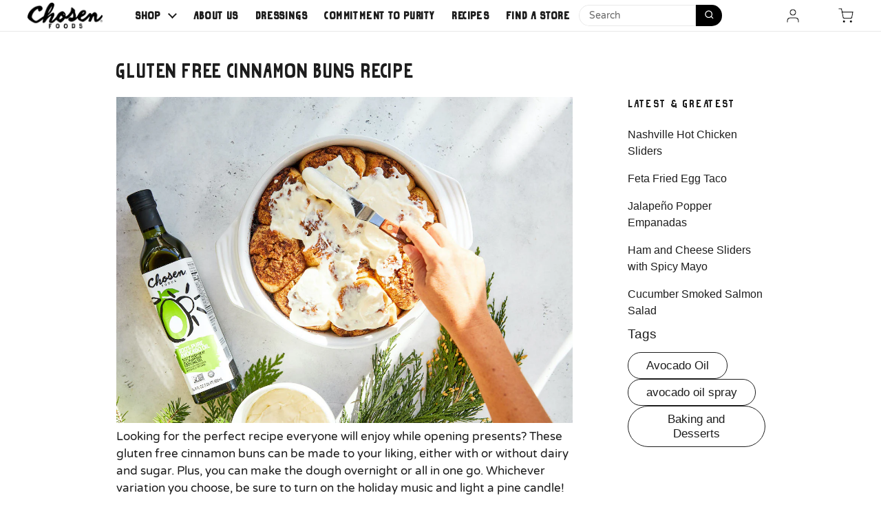

--- FILE ---
content_type: text/html; charset=utf-8
request_url: https://chosenfoods.com/blogs/central/holiday-cinnamon-buns-gluten-free
body_size: 29308
content:















<!doctype html>
<html class="no-js" lang="en" dir="ltr">
  <head>
<!-- Google Consent Mode V2 Consentmo -->
    <!-- Google Consent Mode V2 Advanced Mode integration script for Consentmo GDPR Compliance App -->
    <script id="consentmo-gcmv2-advanced-mode-integration">
      const consentOutOfRegion = {
        analytics: true,
        marketing: true,
        functionality: true,
        adsDataRedaction: false,
        urlPassthrough: false,
      };

      window.dataLayer = window.dataLayer || [];
      function gtag(){dataLayer.push(arguments);}

      gtag('consent', 'default', {
        ad_storage: 'denied',
        ad_personalization: 'denied',
        ad_user_data: 'denied',
        analytics_storage: 'denied',
        functionality_storage: 'denied',
        personalization_storage:'denied',
        security_storage: 'granted',
        wait_for_update: 1500
      });

      document.addEventListener('consentmoSignal_onLoad', function(eventData) {
        const csmLoadSignal = eventData.detail || {isActive:false};
        console.log('LIQUID - consentmoSignal_onLoad event', csmLoadSignal);

        if (!csmLoadSignal.isActive) {
          console.log('LIQUID - isActive false - use consentOutOfRegion');
          gtag('consent', 'update', {
            ad_storage: consentOutOfRegion.marketing ? 'granted' : 'denied',
            ad_personalization: consentOutOfRegion.marketing ? 'granted' : 'denied',
            ad_user_data: consentOutOfRegion.marketing ? 'granted' : 'denied',
            analytics_storage: consentOutOfRegion.analytics ? 'granted' : 'denied',
            functionality_storage: consentOutOfRegion.functionality ? 'granted' : 'denied',
            personalization_storage: consentOutOfRegion.functionality ? 'granted' : 'denied',
            security_storage: 'granted',
          });
          gtag('set', 'ads_data_redaction', consentOutOfRegion.adsDataRedaction);
          gtag('set', 'url_passthrough', consentOutOfRegion.urlPassthrough);
          console.log('LIQUID - dataLayer', window.dataLayer);
        } else {
          console.log('LIQUID - set default-consent and subscribe consentmoSignal for consent-update');
          document.addEventListener('consentmoSignal', function(event) {
            const csmSignal = event.detail;
            const consentState = csmSignal.integration?.gcm?.isEnabled ? csmSignal.integration.gcm.state : csmSignal.state;
            console.log('LIQUID - consentmoSignal event', csmSignal);
            console.log('LIQUID - dataLayer', window.dataLayer);

            gtag('consent', 'update', consentState);
            if (csmSignal.integration?.gcm?.isEnabled) {
              gtag('set', 'ads_data_redaction', csmSignal.integration.gcm.adsDataRedaction);
              gtag('set', 'url_passthrough', csmSignal.integration.gcm.urlPassthrough);
            }
          });
        }
      });
    </script>
    <meta charset="utf-8">
    <meta http-equiv="X-UA-Compatible" content="IE=edge,chrome=1">
    <meta name="viewport" content="width=device-width, initial-scale=1.0, height=device-height, minimum-scale=1.0"><link rel="shortcut icon" href="//chosenfoods.com/cdn/shop/files/Logo_48x48px.jpg?crop=center&height=48&v=1761209579&width=48" type="image/png">
<title>Gluten Free Cinnamon Buns Recipe | Chosen Foods
</title>

    <style>
      @font-face {
         src: url("https://cdn.shopify.com/s/files/1/0254/6261/files/Grind_Zero.ttf?v=1735749695") format('opentype');
         font-family: "Grind zero";
         font-display: swap;

       }

       @font-face {
         src: url("https://cdn.shopify.com/s/files/1/0254/6261/files/MrDodo-Medium.ttf?v=1744226359") format('opentype');
         font-family: "MrDodo";
           font-display: swap;

       }
       @font-face {
         src: url("https://cdn.shopify.com/s/files/1/0254/6261/files/Another_Shabby_Regular.otf?v=1744226353") format('opentype');
         font-family: "Another_Shabby_Regular";
           font-display: swap;

       }

       @font-face {
         src: url('https://cdn.shopify.com/s/files/1/0254/6261/files/MrDodo-Light.otf?v=1744300919') format('opentype');
         font-family: "Mrdodo-light";
           font-display: swap;

       }
       @font-face {
         src: url("https://cdn.shopify.com/s/files/1/0254/6261/files/VarelaRound-Regular.ttf?v=1735750791") format('opentype');
         font-family: "VAG Rounded";
           font-display: swap;

       }
      @font-face {
        src: url("https://cdn.shopify.com/s/files/1/0254/6261/files/fonnts.com-Program_Nar_OT.otf?v=1744378535");
        font-family: 'program nar ot';
      }
      @font-face {
         font-family: 'fontarte';
         src: url("https://chosenfoods.com/cdn/shop/t/102/assets/fontarte.otf?v=127288465876035117121730218400")  format('opentype');
         unicode-range: U+25;
         font-display: swap;
       }
    </style><meta name="description" content="These gluten free cinnamon buns can be made with or without dairy and sugar. Check out this cinnamon roll recipe everyone will love, perfect for holidays."><meta name="p:domain_verify" content="e9fc9a95b9e3ba9edb40e4ea7d49492d">
    <!-- GTM ADDED 7.1.2023 -->

    <!-- Google Tag Manager -->
    <script>
      (function(w,d,s,l,i){w[l]=w[l]||[];w[l].push({'gtm.start':
      new Date().getTime(),event:'gtm.js'});var f=d.getElementsByTagName(s)[0],
      j=d.createElement(s),dl=l!='dataLayer'?'&l='+l:'';j.async=true;j.src=
      'https://www.googletagmanager.com/gtm.js?id='+i+dl;f.parentNode.insertBefore(j,f);
      })(window,document,'script','dataLayer','GTM-P4L4JNN');
    </script>
    <!-- End Google Tag Manager -->

    <!-- END NEW GTM -->

    <link href="https://cdn.shopify.com/s/files/1/0254/6261/files/splide.min.css?v=1743956528">

    <script src="https://cdn.shopify.com/s/files/1/0254/6261/files/jquery.js?v=1743955239"></script>
    <script>
          function myInit(){
              StampedFn.init({
                  apiKey: 'pubkey-01dD06soP4NIF7Q7U6flQ9UmOzJL99',
                  storeUrl: 'chosen-foods.myshopify.com'
              });
          }

      (function e(){var e=document.createElement("script");e.type="text/javascript",e.async=true, e.onload=myInit,e.src="//cdn1.stamped.io/files/widget.min.js";var t=document.getElementsByTagName("script")[0];t.parentNode.insertBefore(e,t)})();
    </script>

    <!-- PickyStory code, do not modify. Safe to remove after the app is uninstalled -->
    
      <script type="text/javascript">
  
  ; (() => {
    const getPageProductHandle = () => {
      const path = window.location.pathname
      const searchTerm = '/products/'
      const start = path.lastIndexOf(searchTerm)
      if (start < 0) return null
      const encoded = path.slice(start + searchTerm.length).replace('/', '')
      return decodeURI(encoded) // Decode to handle non-English letters
    }
    const findProductForms = ({ productHandle, compoundProductHandles, insertionMode, productFormSelector }) => {
      if (!compoundProductHandles.includes(productHandle) || insertionMode !== 'replace') {
        return []
      }
      // Override cart URL inside the selector with a localized version if necessary
      const selector = productFormSelector.replace('"/cart/add"', '"/cart/add"')
      return document.querySelectorAll(selector)
    }
    const isProductPage = /^.*\/products\/[A-Za-z0-9-_%]+\/?$/i.test(window.location.pathname)
    if (!isProductPage) {
      return
    }
    const productHandle = getPageProductHandle()
    if (!productHandle) {
      return
    }
    const productForms = [
      ...findProductForms({
        productHandle,
        compoundProductHandles: [],
        insertionMode: 'replace',
        productFormSelector: 'form[action="/cart/add"]',
      }),
      ...findProductForms({
        productHandle,
        compoundProductHandles: [],
        insertionMode: 'replace',
        productFormSelector: 'form[action="/cart/add"]',
      }),
    ]
    const productForm = productForms.length === 1 && productForms[0]
    if (productForm) {
      productForm.style.setProperty('visibility', 'hidden')
    }
  })()
</script>

    
    <!-- PickyStory code end -->

    <!-- PickyStory snippet "main_widget_script", do not modify. Safe to remove after the app is uninstalled -->
    
      <script defer src="https://cdn.pickystory.com/widget/dist/latest/pickystory-widget.min.js"></script>
    
    <!-- PickyStory end snippet "main_widget_script" -->

<meta property="og:site_name" content="Chosen Foods">
<meta property="og:url" content="https://chosenfoods.com/blogs/central/holiday-cinnamon-buns-gluten-free">
<meta property="og:title" content="Gluten Free Cinnamon Buns Recipe | Chosen Foods">
<meta property="og:type" content="article">
<meta property="og:description" content="These gluten free cinnamon buns can be made with or without dairy and sugar. Check out this cinnamon roll recipe everyone will love, perfect for holidays."><meta property="og:image" content="http://chosenfoods.com/cdn/shop/articles/TVW_Chosen_DEC2020_28.jpg?v=1740061886">
  <meta property="og:image:secure_url" content="https://chosenfoods.com/cdn/shop/articles/TVW_Chosen_DEC2020_28.jpg?v=1740061886">
  <meta property="og:image:width" content="1200">
  <meta property="og:image:height" content="857"><meta name="twitter:card" content="summary_large_image">
<meta name="twitter:title" content="Gluten Free Cinnamon Buns Recipe | Chosen Foods">
<meta name="twitter:description" content="These gluten free cinnamon buns can be made with or without dairy and sugar. Check out this cinnamon roll recipe everyone will love, perfect for holidays."><script type="application/ld+json">
  [
    {
      "@context": "https://schema.org",
      "@type": "WebSite",
      "name": "Chosen Foods",
      "url": "https:\/\/chosenfoods.com"
    },
    {
      "@context": "https://schema.org",
      "@type": "Organization",
      "name": "Chosen Foods",
      "url": "https:\/\/chosenfoods.com"
    }
  ]
</script>

<script type="application/ld+json">
{
  "@context": "http://schema.org",
  "@type": "BreadcrumbList",
  "itemListElement": [
    {
      "@type": "ListItem",
      "position": 1,
      "name": "Home",
      "item": "https://chosenfoods.com"
    },{
        "@type": "ListItem",
        "position": 2,
        "name": "Recipes + Tips for Healthy Living",
        "item": "https://chosenfoods.com/blogs/central"
      }, {
        "@type": "ListItem",
        "position": 3,
        "name": "Recipes + Tips for Healthy Living",
        "item": "https://chosenfoods.com/blogs/central/holiday-cinnamon-buns-gluten-free"
      }]
}
</script><script type="application/ld+json">{"@context":"http:\/\/schema.org\/","@id":"\/blogs\/central\/holiday-cinnamon-buns-gluten-free#article","@type":"Article","mainEntityOfPage":{"@type":"WebPage","@id":"https:\/\/chosenfoods.com\/blogs\/central\/holiday-cinnamon-buns-gluten-free"},"articleBody":"\n\nLooking for the perfect recipe everyone will enjoy while opening presents? These gluten free cinnamon buns can be made to your liking, either with or without dairy and sugar. Plus, you can make the dough overnight or all in one go. Whichever variation you choose, be sure to turn on the holiday music and light a pine candle!\nTotal Time:﻿ 4+ hours\nYields: 6-8 buns\nCinnamon Buns (Gluten Free)\nDough Ingredients: \n\n2 teaspoons active dry yeast\n2 tablespoon maple syrup\n1\/2 cup maple syrup, brown sugar or golden monk fruit sugar (keto)\n5 tablespoons water (lukewarm) between 105-110°F\n5.5 cups of fine almond flour\n1 cup arrowroot powder\n2 teaspoons baking powder\n1 tablespoon apple cider vinegar\n2 teaspoons sea salt or Himalayan salt\n¼ cup butter or coconut oil, melted\n¼ cup Chosen Foods Avocado Oil\n4 eggs, at room temperature\nChosen Foods Avocado Oil Spray\n\nFilling Ingredients: \n\n3 tablespoons unsalted grass-fed butter, avocado oil, or coconut oil-softened\n½ cup brown sugar or golden monkfruit sugar\n2 teaspoons ground cinnamon\n\nFrosting Ingredients: \n\n½ cup cream cheese or coconut yogurt (any dairy alternative will work)\n1\/4 cup butter or coconut butter, melted\n¼ cup tablespoons maple syrup, brown sugar, or golden monk fruit\n\nInstructions\nPrepare the dough:\nTo simplify this recipe the day of, make the dough the night before and store it in the fridge\n\nIn a small bowl, combine the yeast with 2 tablespoons of maple sugar and 5 tablespoons of 105-110°F water. It should be slightly warm to touch. Let the mixture sit for 5-8 minutes until foaming and bubbly. (*Be careful to not kill the yeast with hot water, or alternatively, fail to activate it with cool water.)\nIn a large bowl or a stand mixer, combine the almond flour, arrowroot, baking powder, apple cider vinegar and salt. Mix to combine using a whisk or spatula.\nIn another bowl, mix the coconut oil, avocado oil, eggs, ½ cup sugar until combined. Then add the yeast mixture in and mix again. \nSlowly pour the egg\/yeast mixture into the dry ingredients and mix for about 3 minutes. Cover this bowl with a kitchen towel or plastic wrap and let rest for 1 hour or until it has doubled in size. (It works better and faster in a warm area.)\nOnce it has doubled in size, punch the dough with a avocado oil-greased knife, then cover it again and set in the fridge. This process can be done the night before. If doing the same day, allow at least 2 hours of refrigeration.\n\nAssembling the Buns:\n\nPreheat the oven to 350°F.\nRemove the dough from the fridge.\nMix the filling ingredients in a bowl until smooth and set aside.\nSpray a Pyrex dish or baking pan (square or circle) with avocado oil to grease evenly and set aside.\nFill a small bowl enough avocado oil to dip your fingers while you spread the dough. Lay out a large piece of parchment paper for working the dough on and spray it with avocado oil.\nPlace the dough in the middle of the parchment paper and cover with another piece of parchment. Using a rolling pin or wine bottle, roll the dough evenly into about ⅓ inch thickness. Remove the top parchment paper piece and spread the filling evenly on top, leaving a small ½ inch border around the dough.\nUsing the parchment paper, lift the dough and fold it gently. It will be very soft. Form the dough into a log that looks like a cookie dough log. Place it in the fridge for 30 minutes to harden, which will make it easier to slice. \nCut the cold dough into 2-3 inch slices, placing each roll on the greased pan. (It is okay to place them close to each other).\nBake for 40-50 minutes, or until a knife or toothpick comes out clean from the dough portion. They will look golden brown and be pretty firm to touch.\nMake the frosting while the buns are baking by adding all of the frosting ingredients to a small saucepan over low heat, mixing well. If the frosting is too thick, add some coconut milk or regular milk to thin. The frosting can be made the day before. If made in advance, reheat it prior to adding to the buns so it's easy to spread.\n\nRemove the rolls from the oven and coat with the slightly warm frosting. *Note: If you're not going to eat them right away, wait to glaze.\n\n\n\nAll recipes adapted from The Mexican Keto Cookbook. Copyright © 2019 by Torie Borrelli. Published by Ten Speed Press, an imprint of Penguin Random House LLC.","headline":"Gluten Free Cinnamon Buns Recipe","description":"","image":"https:\/\/chosenfoods.com\/cdn\/shop\/articles\/TVW_Chosen_DEC2020_28.jpg?v=1740061886\u0026width=1920","datePublished":"2020-12-22T15:32:06-08:00","dateModified":"2020-12-23T12:26:52-08:00","author":{"@type":"Person","name":"Kelsey Newman"},"publisher":{"@type":"Organization","name":"Chosen Foods"}}</script><link rel="canonical" href="https://chosenfoods.com/blogs/central/holiday-cinnamon-buns-gluten-free">

    <link rel="preconnect" href="https://cdn.shopify.com"><link rel="preconnect" href="https://fonts.shopifycdn.com" crossorigin>
<link href="//chosenfoods.com/cdn/shop/t/117/assets/theme.css?v=124587209119030314051764178802" as="style" rel="preload"><link href="//chosenfoods.com/cdn/shop/t/117/assets/section-header.css?v=100505336474726852241764178802" as="style" rel="preload"><link href="//chosenfoods.com/cdn/shop/t/117/assets/section-main-article.css?v=83916564116942852191764178802" as="style" rel="preload">
<link rel="preload" href="//chosenfoods.com/cdn/fonts/dm_sans/dmsans_n5.8a0f1984c77eb7186ceb87c4da2173ff65eb012e.woff2" as="font" type="font/woff2" crossorigin>
<link rel="preload" href="//chosenfoods.com/cdn/fonts/dm_sans/dmsans_n4.ec80bd4dd7e1a334c969c265873491ae56018d72.woff2" as="font" type="font/woff2" crossorigin>
<style type="text/css">
@font-face {
  font-family: "DM Sans";
  font-weight: 500;
  font-style: normal;
  font-display: swap;
  src: url("//chosenfoods.com/cdn/fonts/dm_sans/dmsans_n5.8a0f1984c77eb7186ceb87c4da2173ff65eb012e.woff2") format("woff2"),
       url("//chosenfoods.com/cdn/fonts/dm_sans/dmsans_n5.9ad2e755a89e15b3d6c53259daad5fc9609888e6.woff") format("woff");
}
@font-face {
  font-family: "DM Sans";
  font-weight: 400;
  font-style: normal;
  font-display: swap;
  src: url("//chosenfoods.com/cdn/fonts/dm_sans/dmsans_n4.ec80bd4dd7e1a334c969c265873491ae56018d72.woff2") format("woff2"),
       url("//chosenfoods.com/cdn/fonts/dm_sans/dmsans_n4.87bdd914d8a61247b911147ae68e754d695c58a6.woff") format("woff");
}
@font-face {
  font-family: "DM Sans";
  font-weight: 500;
  font-style: normal;
  font-display: swap;
  src: url("//chosenfoods.com/cdn/fonts/dm_sans/dmsans_n5.8a0f1984c77eb7186ceb87c4da2173ff65eb012e.woff2") format("woff2"),
       url("//chosenfoods.com/cdn/fonts/dm_sans/dmsans_n5.9ad2e755a89e15b3d6c53259daad5fc9609888e6.woff") format("woff");
}
@font-face {
  font-family: "DM Sans";
  font-weight: 400;
  font-style: italic;
  font-display: swap;
  src: url("//chosenfoods.com/cdn/fonts/dm_sans/dmsans_i4.b8fe05e69ee95d5a53155c346957d8cbf5081c1a.woff2") format("woff2"),
       url("//chosenfoods.com/cdn/fonts/dm_sans/dmsans_i4.403fe28ee2ea63e142575c0aa47684d65f8c23a0.woff") format("woff");
}




</style>
<style type="text/css">

  :root {

    /* Direction */
    --direction:ltr;

    /* Font variables */

    --font-stack-headings: "DM Sans", sans-serif;
    --font-weight-headings: 500;
    --font-style-headings: normal;

    --font-stack-body: "DM Sans", sans-serif;
    --font-weight-body: 400;--font-weight-body-bold: 500;--font-style-body: normal;--font-weight-buttons: var(--font-weight-body);--font-weight-menu: var(--font-weight-body-bold);--base-headings-size: 72;
    --base-headings-line: 1.2;
    --base-body-size: 17;
    --base-body-line: 1.5;

    --base-menu-size: 16;

    /* Color variables */

    --color-background-header: #ffffff;
    --color-secondary-background-header: rgba(29, 29, 29, 0.08);
    --color-opacity-background-header: rgba(255, 255, 255, 0);
    --color-text-header: #1d1d1d;
    --color-foreground-header: #fff;
    --color-accent-header: #000000;
    --color-foreground-accent-header: #fff;
    --color-borders-header: rgba(29, 29, 29, 0.1);

    --color-background-main: #ffffff;
    --color-secondary-background-main: rgba(29, 29, 29, 0.08);
    --color-third-background-main: rgba(29, 29, 29, 0.04);
    --color-fourth-background-main: rgba(29, 29, 29, 0.02);
    --color-opacity-background-main: rgba(255, 255, 255, 0);
    --color-text-main: #1d1d1d;
    --color-foreground-main: #fff;
    --color-secondary-text-main: rgba(29, 29, 29, 0.62);
    --color-accent-main: #000000;
    --color-foreground-accent-main: #fff;
    --color-borders-main: rgba(29, 29, 29, 0.15);

    --color-background-cards: #ffffff;
    --color-gradient-cards: ;
    --color-text-cards: #1d1d1d;
    --color-foreground-cards: #fff;
    --color-secondary-text-cards: rgba(29, 29, 29, 0.6);
    --color-accent-cards: #000000;
    --color-foreground-accent-cards: #fff;
    --color-borders-cards: #e1e1e1;

    --color-background-footer: #799a05;
    --color-text-footer: #000000;
    --color-accent-footer: #ffffff;
    --color-borders-footer: rgba(0, 0, 0, 0.15);

    --color-borders-forms-primary: rgba(29, 29, 29, 0.3);
    --color-borders-forms-secondary: rgba(29, 29, 29, 0.6);

    /* Borders */

    --border-width-cards: 0px;
    --border-radius-cards: 0px;
    --border-width-buttons: 1px;
    --border-radius-buttons: 30px;
    --border-width-forms: 1px;
    --border-radius-forms: 5px;

    /* Shadows */
    --shadow-x-cards: 0px;
    --shadow-y-cards: 0px;
    --shadow-blur-cards: 0px;
    --color-shadow-cards: rgba(0,0,0,0);
    --shadow-x-buttons: 0px;
    --shadow-y-buttons: 0px;
    --shadow-blur-buttons: 0px;
    --color-shadow-buttons: rgba(0,0,0,0);

    /* Layout */

    --grid-gap-original-base: 18px;
    --container-vertical-space-base: 50px;
    --image-fit-padding: 0%;

  }

  .facets__summary, #main select, .sidebar select, .modal-content select {
    background-image: url('data:image/svg+xml;utf8,<svg width="13" height="8" fill="none" xmlns="http://www.w3.org/2000/svg"><path d="M1.414.086 7.9 6.57 6.485 7.985 0 1.5 1.414.086Z" fill="%231d1d1d"/><path d="M12.985 1.515 6.5 8 5.085 6.586 11.571.101l1.414 1.414Z" fill="%231d1d1d"/></svg>');
  }

  .card .star-rating__stars {
    background-image: url('data:image/svg+xml;utf8,<svg width="20" height="13" viewBox="0 0 14 13" fill="none" xmlns="http://www.w3.org/2000/svg"><path d="m7 0 1.572 4.837h5.085l-4.114 2.99 1.572 4.836L7 9.673l-4.114 2.99 1.571-4.837-4.114-2.99h5.085L7 0Z" stroke="%231d1d1d" stroke-width="1"/></svg>');
  }
  .card .star-rating__stars-active {
    background-image: url('data:image/svg+xml;utf8,<svg width="20" height="13" viewBox="0 0 14 13" fill="none" xmlns="http://www.w3.org/2000/svg"><path d="m7 0 1.572 4.837h5.085l-4.114 2.99 1.572 4.836L7 9.673l-4.114 2.99 1.571-4.837-4.114-2.99h5.085L7 0Z" fill="%231d1d1d" stroke-width="0"/></svg>');
  }

  .star-rating__stars {
    background-image: url('data:image/svg+xml;utf8,<svg width="20" height="13" viewBox="0 0 14 13" fill="none" xmlns="http://www.w3.org/2000/svg"><path d="m7 0 1.572 4.837h5.085l-4.114 2.99 1.572 4.836L7 9.673l-4.114 2.99 1.571-4.837-4.114-2.99h5.085L7 0Z" stroke="%231d1d1d" stroke-width="1"/></svg>');
  }
  .star-rating__stars-active {
    background-image: url('data:image/svg+xml;utf8,<svg width="20" height="13" viewBox="0 0 14 13" fill="none" xmlns="http://www.w3.org/2000/svg"><path d="m7 0 1.572 4.837h5.085l-4.114 2.99 1.572 4.836L7 9.673l-4.114 2.99 1.571-4.837-4.114-2.99h5.085L7 0Z" fill="%231d1d1d" stroke-width="0"/></svg>');
  }

  .product-item {}.product-item .button {
      --color-text-cards: #ffc700;--color-foreground-cards: #000;
    }</style>

<style id="root-height">
  :root {
    --window-height: 100vh;
  }
</style><link href="//chosenfoods.com/cdn/shop/t/117/assets/theme.css?v=124587209119030314051764178802" rel="stylesheet" type="text/css" media="all" />
    <link href="//chosenfoods.com/cdn/shop/t/117/assets/custom.css?v=75306244214971136811764178802" rel="stylesheet" type="text/css" media="all" />

    
  <script>window.performance && window.performance.mark && window.performance.mark('shopify.content_for_header.start');</script><meta name="facebook-domain-verification" content="up7co2syqs89ur9uj9b6iqjan9oiem">
<meta name="facebook-domain-verification" content="y2ggdvc0oi6ywrv91wqmgufvap3rwj">
<meta id="shopify-digital-wallet" name="shopify-digital-wallet" content="/2546261/digital_wallets/dialog">
<meta name="shopify-checkout-api-token" content="da36bd45e590466ce6d7427873ff75b7">
<meta id="in-context-paypal-metadata" data-shop-id="2546261" data-venmo-supported="false" data-environment="production" data-locale="en_US" data-paypal-v4="true" data-currency="USD">
<link rel="alternate" type="application/atom+xml" title="Feed" href="/blogs/central.atom" />
<script async="async" src="/checkouts/internal/preloads.js?locale=en-US"></script>
<link rel="preconnect" href="https://shop.app" crossorigin="anonymous">
<script async="async" src="https://shop.app/checkouts/internal/preloads.js?locale=en-US&shop_id=2546261" crossorigin="anonymous"></script>
<script id="apple-pay-shop-capabilities" type="application/json">{"shopId":2546261,"countryCode":"US","currencyCode":"USD","merchantCapabilities":["supports3DS"],"merchantId":"gid:\/\/shopify\/Shop\/2546261","merchantName":"Chosen Foods","requiredBillingContactFields":["postalAddress","email"],"requiredShippingContactFields":["postalAddress","email"],"shippingType":"shipping","supportedNetworks":["visa","masterCard","amex","discover","elo","jcb"],"total":{"type":"pending","label":"Chosen Foods","amount":"1.00"},"shopifyPaymentsEnabled":true,"supportsSubscriptions":true}</script>
<script id="shopify-features" type="application/json">{"accessToken":"da36bd45e590466ce6d7427873ff75b7","betas":["rich-media-storefront-analytics"],"domain":"chosenfoods.com","predictiveSearch":true,"shopId":2546261,"locale":"en"}</script>
<script>var Shopify = Shopify || {};
Shopify.shop = "chosen-foods.myshopify.com";
Shopify.locale = "en";
Shopify.currency = {"active":"USD","rate":"1.0"};
Shopify.country = "US";
Shopify.theme = {"name":"No Shop Chosen Foods x C2C: MS Clarity Added","id":148422721705,"schema_name":"Local","schema_version":"2.5.0.1","theme_store_id":1651,"role":"main"};
Shopify.theme.handle = "null";
Shopify.theme.style = {"id":null,"handle":null};
Shopify.cdnHost = "chosenfoods.com/cdn";
Shopify.routes = Shopify.routes || {};
Shopify.routes.root = "/";</script>
<script type="module">!function(o){(o.Shopify=o.Shopify||{}).modules=!0}(window);</script>
<script>!function(o){function n(){var o=[];function n(){o.push(Array.prototype.slice.apply(arguments))}return n.q=o,n}var t=o.Shopify=o.Shopify||{};t.loadFeatures=n(),t.autoloadFeatures=n()}(window);</script>
<script>
  window.ShopifyPay = window.ShopifyPay || {};
  window.ShopifyPay.apiHost = "shop.app\/pay";
  window.ShopifyPay.redirectState = null;
</script>
<script id="shop-js-analytics" type="application/json">{"pageType":"article"}</script>
<script defer="defer" async type="module" src="//chosenfoods.com/cdn/shopifycloud/shop-js/modules/v2/client.init-shop-cart-sync_BdyHc3Nr.en.esm.js"></script>
<script defer="defer" async type="module" src="//chosenfoods.com/cdn/shopifycloud/shop-js/modules/v2/chunk.common_Daul8nwZ.esm.js"></script>
<script type="module">
  await import("//chosenfoods.com/cdn/shopifycloud/shop-js/modules/v2/client.init-shop-cart-sync_BdyHc3Nr.en.esm.js");
await import("//chosenfoods.com/cdn/shopifycloud/shop-js/modules/v2/chunk.common_Daul8nwZ.esm.js");

  window.Shopify.SignInWithShop?.initShopCartSync?.({"fedCMEnabled":true,"windoidEnabled":true});

</script>
<script>
  window.Shopify = window.Shopify || {};
  if (!window.Shopify.featureAssets) window.Shopify.featureAssets = {};
  window.Shopify.featureAssets['shop-js'] = {"shop-cart-sync":["modules/v2/client.shop-cart-sync_QYOiDySF.en.esm.js","modules/v2/chunk.common_Daul8nwZ.esm.js"],"init-fed-cm":["modules/v2/client.init-fed-cm_DchLp9rc.en.esm.js","modules/v2/chunk.common_Daul8nwZ.esm.js"],"shop-button":["modules/v2/client.shop-button_OV7bAJc5.en.esm.js","modules/v2/chunk.common_Daul8nwZ.esm.js"],"init-windoid":["modules/v2/client.init-windoid_DwxFKQ8e.en.esm.js","modules/v2/chunk.common_Daul8nwZ.esm.js"],"shop-cash-offers":["modules/v2/client.shop-cash-offers_DWtL6Bq3.en.esm.js","modules/v2/chunk.common_Daul8nwZ.esm.js","modules/v2/chunk.modal_CQq8HTM6.esm.js"],"shop-toast-manager":["modules/v2/client.shop-toast-manager_CX9r1SjA.en.esm.js","modules/v2/chunk.common_Daul8nwZ.esm.js"],"init-shop-email-lookup-coordinator":["modules/v2/client.init-shop-email-lookup-coordinator_UhKnw74l.en.esm.js","modules/v2/chunk.common_Daul8nwZ.esm.js"],"pay-button":["modules/v2/client.pay-button_DzxNnLDY.en.esm.js","modules/v2/chunk.common_Daul8nwZ.esm.js"],"avatar":["modules/v2/client.avatar_BTnouDA3.en.esm.js"],"init-shop-cart-sync":["modules/v2/client.init-shop-cart-sync_BdyHc3Nr.en.esm.js","modules/v2/chunk.common_Daul8nwZ.esm.js"],"shop-login-button":["modules/v2/client.shop-login-button_D8B466_1.en.esm.js","modules/v2/chunk.common_Daul8nwZ.esm.js","modules/v2/chunk.modal_CQq8HTM6.esm.js"],"init-customer-accounts-sign-up":["modules/v2/client.init-customer-accounts-sign-up_C8fpPm4i.en.esm.js","modules/v2/client.shop-login-button_D8B466_1.en.esm.js","modules/v2/chunk.common_Daul8nwZ.esm.js","modules/v2/chunk.modal_CQq8HTM6.esm.js"],"init-shop-for-new-customer-accounts":["modules/v2/client.init-shop-for-new-customer-accounts_CVTO0Ztu.en.esm.js","modules/v2/client.shop-login-button_D8B466_1.en.esm.js","modules/v2/chunk.common_Daul8nwZ.esm.js","modules/v2/chunk.modal_CQq8HTM6.esm.js"],"init-customer-accounts":["modules/v2/client.init-customer-accounts_dRgKMfrE.en.esm.js","modules/v2/client.shop-login-button_D8B466_1.en.esm.js","modules/v2/chunk.common_Daul8nwZ.esm.js","modules/v2/chunk.modal_CQq8HTM6.esm.js"],"shop-follow-button":["modules/v2/client.shop-follow-button_CkZpjEct.en.esm.js","modules/v2/chunk.common_Daul8nwZ.esm.js","modules/v2/chunk.modal_CQq8HTM6.esm.js"],"lead-capture":["modules/v2/client.lead-capture_BntHBhfp.en.esm.js","modules/v2/chunk.common_Daul8nwZ.esm.js","modules/v2/chunk.modal_CQq8HTM6.esm.js"],"checkout-modal":["modules/v2/client.checkout-modal_CfxcYbTm.en.esm.js","modules/v2/chunk.common_Daul8nwZ.esm.js","modules/v2/chunk.modal_CQq8HTM6.esm.js"],"shop-login":["modules/v2/client.shop-login_Da4GZ2H6.en.esm.js","modules/v2/chunk.common_Daul8nwZ.esm.js","modules/v2/chunk.modal_CQq8HTM6.esm.js"],"payment-terms":["modules/v2/client.payment-terms_MV4M3zvL.en.esm.js","modules/v2/chunk.common_Daul8nwZ.esm.js","modules/v2/chunk.modal_CQq8HTM6.esm.js"]};
</script>
<script>(function() {
  var isLoaded = false;
  function asyncLoad() {
    if (isLoaded) return;
    isLoaded = true;
    var urls = ["https:\/\/cdn.pickystory.com\/widget\/static\/js\/noop.js?shop=chosen-foods.myshopify.com","https:\/\/static.shareasale.com\/json\/shopify\/shareasale-tracking.js?sasmid=144211\u0026ssmtid=19038\u0026shop=chosen-foods.myshopify.com","https:\/\/widget.goodszilla.ca\/widget\/js\/widget-script.js?v=2_110724\u0026shop=chosen-foods.myshopify.com","https:\/\/schemaplusfiles.s3.amazonaws.com\/loader.min.js?shop=chosen-foods.myshopify.com","https:\/\/cdn-app.sealsubscriptions.com\/shopify\/public\/js\/sealsubscriptions.js?shop=chosen-foods.myshopify.com","https:\/\/na.shgcdn3.com\/pixel-collector.js?shop=chosen-foods.myshopify.com","https:\/\/dr4qe3ddw9y32.cloudfront.net\/awin-shopify-integration-code.js?aid=121656\u0026v=shopifyApp_5.2.3\u0026ts=1761770256383\u0026shop=chosen-foods.myshopify.com"];
    for (var i = 0; i < urls.length; i++) {
      var s = document.createElement('script');
      s.type = 'text/javascript';
      s.async = true;
      s.src = urls[i];
      var x = document.getElementsByTagName('script')[0];
      x.parentNode.insertBefore(s, x);
    }
  };
  if(window.attachEvent) {
    window.attachEvent('onload', asyncLoad);
  } else {
    window.addEventListener('load', asyncLoad, false);
  }
})();</script>
<script id="__st">var __st={"a":2546261,"offset":-28800,"reqid":"28b189b3-8625-4253-9b59-67a2c2922e46-1768976871","pageurl":"chosenfoods.com\/blogs\/central\/holiday-cinnamon-buns-gluten-free","s":"articles-493022445737","u":"504ecfe61559","p":"article","rtyp":"article","rid":493022445737};</script>
<script>window.ShopifyPaypalV4VisibilityTracking = true;</script>
<script id="captcha-bootstrap">!function(){'use strict';const t='contact',e='account',n='new_comment',o=[[t,t],['blogs',n],['comments',n],[t,'customer']],c=[[e,'customer_login'],[e,'guest_login'],[e,'recover_customer_password'],[e,'create_customer']],r=t=>t.map((([t,e])=>`form[action*='/${t}']:not([data-nocaptcha='true']) input[name='form_type'][value='${e}']`)).join(','),a=t=>()=>t?[...document.querySelectorAll(t)].map((t=>t.form)):[];function s(){const t=[...o],e=r(t);return a(e)}const i='password',u='form_key',d=['recaptcha-v3-token','g-recaptcha-response','h-captcha-response',i],f=()=>{try{return window.sessionStorage}catch{return}},m='__shopify_v',_=t=>t.elements[u];function p(t,e,n=!1){try{const o=window.sessionStorage,c=JSON.parse(o.getItem(e)),{data:r}=function(t){const{data:e,action:n}=t;return t[m]||n?{data:e,action:n}:{data:t,action:n}}(c);for(const[e,n]of Object.entries(r))t.elements[e]&&(t.elements[e].value=n);n&&o.removeItem(e)}catch(o){console.error('form repopulation failed',{error:o})}}const l='form_type',E='cptcha';function T(t){t.dataset[E]=!0}const w=window,h=w.document,L='Shopify',v='ce_forms',y='captcha';let A=!1;((t,e)=>{const n=(g='f06e6c50-85a8-45c8-87d0-21a2b65856fe',I='https://cdn.shopify.com/shopifycloud/storefront-forms-hcaptcha/ce_storefront_forms_captcha_hcaptcha.v1.5.2.iife.js',D={infoText:'Protected by hCaptcha',privacyText:'Privacy',termsText:'Terms'},(t,e,n)=>{const o=w[L][v],c=o.bindForm;if(c)return c(t,g,e,D).then(n);var r;o.q.push([[t,g,e,D],n]),r=I,A||(h.body.append(Object.assign(h.createElement('script'),{id:'captcha-provider',async:!0,src:r})),A=!0)});var g,I,D;w[L]=w[L]||{},w[L][v]=w[L][v]||{},w[L][v].q=[],w[L][y]=w[L][y]||{},w[L][y].protect=function(t,e){n(t,void 0,e),T(t)},Object.freeze(w[L][y]),function(t,e,n,w,h,L){const[v,y,A,g]=function(t,e,n){const i=e?o:[],u=t?c:[],d=[...i,...u],f=r(d),m=r(i),_=r(d.filter((([t,e])=>n.includes(e))));return[a(f),a(m),a(_),s()]}(w,h,L),I=t=>{const e=t.target;return e instanceof HTMLFormElement?e:e&&e.form},D=t=>v().includes(t);t.addEventListener('submit',(t=>{const e=I(t);if(!e)return;const n=D(e)&&!e.dataset.hcaptchaBound&&!e.dataset.recaptchaBound,o=_(e),c=g().includes(e)&&(!o||!o.value);(n||c)&&t.preventDefault(),c&&!n&&(function(t){try{if(!f())return;!function(t){const e=f();if(!e)return;const n=_(t);if(!n)return;const o=n.value;o&&e.removeItem(o)}(t);const e=Array.from(Array(32),(()=>Math.random().toString(36)[2])).join('');!function(t,e){_(t)||t.append(Object.assign(document.createElement('input'),{type:'hidden',name:u})),t.elements[u].value=e}(t,e),function(t,e){const n=f();if(!n)return;const o=[...t.querySelectorAll(`input[type='${i}']`)].map((({name:t})=>t)),c=[...d,...o],r={};for(const[a,s]of new FormData(t).entries())c.includes(a)||(r[a]=s);n.setItem(e,JSON.stringify({[m]:1,action:t.action,data:r}))}(t,e)}catch(e){console.error('failed to persist form',e)}}(e),e.submit())}));const S=(t,e)=>{t&&!t.dataset[E]&&(n(t,e.some((e=>e===t))),T(t))};for(const o of['focusin','change'])t.addEventListener(o,(t=>{const e=I(t);D(e)&&S(e,y())}));const B=e.get('form_key'),M=e.get(l),P=B&&M;t.addEventListener('DOMContentLoaded',(()=>{const t=y();if(P)for(const e of t)e.elements[l].value===M&&p(e,B);[...new Set([...A(),...v().filter((t=>'true'===t.dataset.shopifyCaptcha))])].forEach((e=>S(e,t)))}))}(h,new URLSearchParams(w.location.search),n,t,e,['guest_login'])})(!0,!0)}();</script>
<script integrity="sha256-4kQ18oKyAcykRKYeNunJcIwy7WH5gtpwJnB7kiuLZ1E=" data-source-attribution="shopify.loadfeatures" defer="defer" src="//chosenfoods.com/cdn/shopifycloud/storefront/assets/storefront/load_feature-a0a9edcb.js" crossorigin="anonymous"></script>
<script crossorigin="anonymous" defer="defer" src="//chosenfoods.com/cdn/shopifycloud/storefront/assets/shopify_pay/storefront-65b4c6d7.js?v=20250812"></script>
<script data-source-attribution="shopify.dynamic_checkout.dynamic.init">var Shopify=Shopify||{};Shopify.PaymentButton=Shopify.PaymentButton||{isStorefrontPortableWallets:!0,init:function(){window.Shopify.PaymentButton.init=function(){};var t=document.createElement("script");t.src="https://chosenfoods.com/cdn/shopifycloud/portable-wallets/latest/portable-wallets.en.js",t.type="module",document.head.appendChild(t)}};
</script>
<script data-source-attribution="shopify.dynamic_checkout.buyer_consent">
  function portableWalletsHideBuyerConsent(e){var t=document.getElementById("shopify-buyer-consent"),n=document.getElementById("shopify-subscription-policy-button");t&&n&&(t.classList.add("hidden"),t.setAttribute("aria-hidden","true"),n.removeEventListener("click",e))}function portableWalletsShowBuyerConsent(e){var t=document.getElementById("shopify-buyer-consent"),n=document.getElementById("shopify-subscription-policy-button");t&&n&&(t.classList.remove("hidden"),t.removeAttribute("aria-hidden"),n.addEventListener("click",e))}window.Shopify?.PaymentButton&&(window.Shopify.PaymentButton.hideBuyerConsent=portableWalletsHideBuyerConsent,window.Shopify.PaymentButton.showBuyerConsent=portableWalletsShowBuyerConsent);
</script>
<script data-source-attribution="shopify.dynamic_checkout.cart.bootstrap">document.addEventListener("DOMContentLoaded",(function(){function t(){return document.querySelector("shopify-accelerated-checkout-cart, shopify-accelerated-checkout")}if(t())Shopify.PaymentButton.init();else{new MutationObserver((function(e,n){t()&&(Shopify.PaymentButton.init(),n.disconnect())})).observe(document.body,{childList:!0,subtree:!0})}}));
</script>
<link id="shopify-accelerated-checkout-styles" rel="stylesheet" media="screen" href="https://chosenfoods.com/cdn/shopifycloud/portable-wallets/latest/accelerated-checkout-backwards-compat.css" crossorigin="anonymous">
<style id="shopify-accelerated-checkout-cart">
        #shopify-buyer-consent {
  margin-top: 1em;
  display: inline-block;
  width: 100%;
}

#shopify-buyer-consent.hidden {
  display: none;
}

#shopify-subscription-policy-button {
  background: none;
  border: none;
  padding: 0;
  text-decoration: underline;
  font-size: inherit;
  cursor: pointer;
}

#shopify-subscription-policy-button::before {
  box-shadow: none;
}

      </style>

<script>window.performance && window.performance.mark && window.performance.mark('shopify.content_for_header.end');</script>
  





  <script type="text/javascript">
    
      window.__shgMoneyFormat = window.__shgMoneyFormat || {"USD":{"currency":"USD","currency_symbol":"$","currency_symbol_location":"left","decimal_places":2,"decimal_separator":".","thousands_separator":","}};
    
    window.__shgCurrentCurrencyCode = window.__shgCurrentCurrencyCode || {
      currency: "USD",
      currency_symbol: "$",
      decimal_separator: ".",
      thousands_separator: ",",
      decimal_places: 2,
      currency_symbol_location: "left"
    };
  </script>




    <script>
    const rbi = [];
    const ribSetSize = (img) => {
      if ( img.offsetWidth / img.dataset.ratio < img.offsetHeight ) {
        img.setAttribute('sizes', `${Math.ceil(img.offsetHeight * img.dataset.ratio)}px`);
      } else {
        img.setAttribute('sizes', `${Math.ceil(img.offsetWidth)}px`);
      }
    }
    const debounce = (fn, wait) => {
      let t;
      return (...args) => {
        clearTimeout(t);
        t = setTimeout(() => fn.apply(this, args), wait);
      };
    }
    window.KEYCODES = {
      TAB: 9,
      ESC: 27,
      DOWN: 40,
      RIGHT: 39,
      UP: 38,
      LEFT: 37,
      RETURN: 13
    };
    window.addEventListener('resize', debounce(()=>{
      for ( let img of rbi ) {
        ribSetSize(img);
      }
    }, 250));
    </script><noscript>
      <link rel="stylesheet" href="//chosenfoods.com/cdn/shop/t/117/assets/theme-noscript.css?v=42099867224588620941764178802">
    </noscript>

    

<script type="text/javascript">
  
    window.SHG_CUSTOMER = null;
  
</script>







<script type="text/javascript">
    (function(c,l,a,r,i,t,y){
        c[a]=c[a]||function(){(c[a].q=c[a].q||[]).push(arguments)};
        t=l.createElement(r);t.async=1;t.src="https://www.clarity.ms/tag/"+i;
        y=l.getElementsByTagName(r)[0];y.parentNode.insertBefore(t,y);
    })(window, document, "clarity", "script", "sdezfs30ke");
    </script>
    <script>
(function() {
  var script = document.createElement('script');
  script.setAttribute('data-project-id', 'b4fc98d9-377f-493b-a336-9fa0d03a66cd');
  script.src = 'https://ingest.promptwatch.com/js/client.min.js';
  document.head.appendChild(script);
})();
</script>
  <!-- BEGIN app block: shopify://apps/consentmo-gdpr/blocks/ada_compliance/4fbe573f-a377-4fea-9801-3ee0858cae41 -->
<!-- END app block --><!-- BEGIN app block: shopify://apps/consentmo-gdpr/blocks/gdpr_cookie_consent/4fbe573f-a377-4fea-9801-3ee0858cae41 -->


<!-- END app block --><!-- BEGIN app block: shopify://apps/amplify-bundles-upsell/blocks/main-widget-loader-script/f54ff67e-3f69-4df2-845e-7476ce633252 -->  
  <script defer src="https://cdn.pickystory.com/widget/dist/latest/pickystory-widget.min.js"></script>




<script>
  window.pickystory = window.pickystory || {};
  window.pickystory.localization = {
  
    routes: {
      'routes.root_url': '/',
      'routes.account_url': '/account',
      'routes.account_login_url': 'https://chosenfoods.com/customer_authentication/redirect?locale=en&region_country=US',
      'routes.account_logout_url': '/account/logout',
      'routes.account_register_url': 'https://account.chosenfoods.com?locale=en',
      'routes.account_addresses_url': '/account/addresses',
      'routes.collections_url': '/collections',
      'routes.all_products_collection_url': '/collections/all',
      'routes.search_url': '/search',
      'routes.predictive_search_url': '/search/suggest',
      'routes.cart_url': '/cart',
      'routes.cart_add_url': '/cart/add',
      'routes.cart_change_url': '/cart/change',
      'routes.cart_clear_url': '/cart/clear',
      'routes.cart_update_url': '/cart/update',
      'routes.product_recommendations_url': '/recommendations/products',
    },
  };</script>





<!-- BEGIN app snippet: global-theme-settings --><script data-amplify="global-settings-json-data" type="application/json">
{
  "settings": null,
  "amplifyTheme": null
}
</script>


<!-- END app snippet -->


<!-- BEGIN app snippet: amplify-data -->









  
<!-- BEGIN app snippet: force-byob-inline-page-redirect -->


  
    
    
    
  

<!-- END app snippet -->

  
<!-- BEGIN app snippet: amplify-products-json --><script data-amplify="bundle-products-json-data" type="application/json">
  {
    "products": []
  }
</script>
<!-- END app snippet -->


<!-- END app snippet -->
<!-- END app block --><script src="https://cdn.shopify.com/extensions/019bdc8a-76ef-7579-bc36-78c61aebc1a9/consentmo-gdpr-579/assets/consentmo_cookie_consent.js" type="text/javascript" defer="defer"></script>
<script src="https://cdn.shopify.com/extensions/019bdc8a-76ef-7579-bc36-78c61aebc1a9/consentmo-gdpr-579/assets/consentmo_ada.js" type="text/javascript" defer="defer"></script>
<link href="https://monorail-edge.shopifysvc.com" rel="dns-prefetch">
<script>(function(){if ("sendBeacon" in navigator && "performance" in window) {try {var session_token_from_headers = performance.getEntriesByType('navigation')[0].serverTiming.find(x => x.name == '_s').description;} catch {var session_token_from_headers = undefined;}var session_cookie_matches = document.cookie.match(/_shopify_s=([^;]*)/);var session_token_from_cookie = session_cookie_matches && session_cookie_matches.length === 2 ? session_cookie_matches[1] : "";var session_token = session_token_from_headers || session_token_from_cookie || "";function handle_abandonment_event(e) {var entries = performance.getEntries().filter(function(entry) {return /monorail-edge.shopifysvc.com/.test(entry.name);});if (!window.abandonment_tracked && entries.length === 0) {window.abandonment_tracked = true;var currentMs = Date.now();var navigation_start = performance.timing.navigationStart;var payload = {shop_id: 2546261,url: window.location.href,navigation_start,duration: currentMs - navigation_start,session_token,page_type: "article"};window.navigator.sendBeacon("https://monorail-edge.shopifysvc.com/v1/produce", JSON.stringify({schema_id: "online_store_buyer_site_abandonment/1.1",payload: payload,metadata: {event_created_at_ms: currentMs,event_sent_at_ms: currentMs}}));}}window.addEventListener('pagehide', handle_abandonment_event);}}());</script>
<script id="web-pixels-manager-setup">(function e(e,d,r,n,o){if(void 0===o&&(o={}),!Boolean(null===(a=null===(i=window.Shopify)||void 0===i?void 0:i.analytics)||void 0===a?void 0:a.replayQueue)){var i,a;window.Shopify=window.Shopify||{};var t=window.Shopify;t.analytics=t.analytics||{};var s=t.analytics;s.replayQueue=[],s.publish=function(e,d,r){return s.replayQueue.push([e,d,r]),!0};try{self.performance.mark("wpm:start")}catch(e){}var l=function(){var e={modern:/Edge?\/(1{2}[4-9]|1[2-9]\d|[2-9]\d{2}|\d{4,})\.\d+(\.\d+|)|Firefox\/(1{2}[4-9]|1[2-9]\d|[2-9]\d{2}|\d{4,})\.\d+(\.\d+|)|Chrom(ium|e)\/(9{2}|\d{3,})\.\d+(\.\d+|)|(Maci|X1{2}).+ Version\/(15\.\d+|(1[6-9]|[2-9]\d|\d{3,})\.\d+)([,.]\d+|)( \(\w+\)|)( Mobile\/\w+|) Safari\/|Chrome.+OPR\/(9{2}|\d{3,})\.\d+\.\d+|(CPU[ +]OS|iPhone[ +]OS|CPU[ +]iPhone|CPU IPhone OS|CPU iPad OS)[ +]+(15[._]\d+|(1[6-9]|[2-9]\d|\d{3,})[._]\d+)([._]\d+|)|Android:?[ /-](13[3-9]|1[4-9]\d|[2-9]\d{2}|\d{4,})(\.\d+|)(\.\d+|)|Android.+Firefox\/(13[5-9]|1[4-9]\d|[2-9]\d{2}|\d{4,})\.\d+(\.\d+|)|Android.+Chrom(ium|e)\/(13[3-9]|1[4-9]\d|[2-9]\d{2}|\d{4,})\.\d+(\.\d+|)|SamsungBrowser\/([2-9]\d|\d{3,})\.\d+/,legacy:/Edge?\/(1[6-9]|[2-9]\d|\d{3,})\.\d+(\.\d+|)|Firefox\/(5[4-9]|[6-9]\d|\d{3,})\.\d+(\.\d+|)|Chrom(ium|e)\/(5[1-9]|[6-9]\d|\d{3,})\.\d+(\.\d+|)([\d.]+$|.*Safari\/(?![\d.]+ Edge\/[\d.]+$))|(Maci|X1{2}).+ Version\/(10\.\d+|(1[1-9]|[2-9]\d|\d{3,})\.\d+)([,.]\d+|)( \(\w+\)|)( Mobile\/\w+|) Safari\/|Chrome.+OPR\/(3[89]|[4-9]\d|\d{3,})\.\d+\.\d+|(CPU[ +]OS|iPhone[ +]OS|CPU[ +]iPhone|CPU IPhone OS|CPU iPad OS)[ +]+(10[._]\d+|(1[1-9]|[2-9]\d|\d{3,})[._]\d+)([._]\d+|)|Android:?[ /-](13[3-9]|1[4-9]\d|[2-9]\d{2}|\d{4,})(\.\d+|)(\.\d+|)|Mobile Safari.+OPR\/([89]\d|\d{3,})\.\d+\.\d+|Android.+Firefox\/(13[5-9]|1[4-9]\d|[2-9]\d{2}|\d{4,})\.\d+(\.\d+|)|Android.+Chrom(ium|e)\/(13[3-9]|1[4-9]\d|[2-9]\d{2}|\d{4,})\.\d+(\.\d+|)|Android.+(UC? ?Browser|UCWEB|U3)[ /]?(15\.([5-9]|\d{2,})|(1[6-9]|[2-9]\d|\d{3,})\.\d+)\.\d+|SamsungBrowser\/(5\.\d+|([6-9]|\d{2,})\.\d+)|Android.+MQ{2}Browser\/(14(\.(9|\d{2,})|)|(1[5-9]|[2-9]\d|\d{3,})(\.\d+|))(\.\d+|)|K[Aa][Ii]OS\/(3\.\d+|([4-9]|\d{2,})\.\d+)(\.\d+|)/},d=e.modern,r=e.legacy,n=navigator.userAgent;return n.match(d)?"modern":n.match(r)?"legacy":"unknown"}(),u="modern"===l?"modern":"legacy",c=(null!=n?n:{modern:"",legacy:""})[u],f=function(e){return[e.baseUrl,"/wpm","/b",e.hashVersion,"modern"===e.buildTarget?"m":"l",".js"].join("")}({baseUrl:d,hashVersion:r,buildTarget:u}),m=function(e){var d=e.version,r=e.bundleTarget,n=e.surface,o=e.pageUrl,i=e.monorailEndpoint;return{emit:function(e){var a=e.status,t=e.errorMsg,s=(new Date).getTime(),l=JSON.stringify({metadata:{event_sent_at_ms:s},events:[{schema_id:"web_pixels_manager_load/3.1",payload:{version:d,bundle_target:r,page_url:o,status:a,surface:n,error_msg:t},metadata:{event_created_at_ms:s}}]});if(!i)return console&&console.warn&&console.warn("[Web Pixels Manager] No Monorail endpoint provided, skipping logging."),!1;try{return self.navigator.sendBeacon.bind(self.navigator)(i,l)}catch(e){}var u=new XMLHttpRequest;try{return u.open("POST",i,!0),u.setRequestHeader("Content-Type","text/plain"),u.send(l),!0}catch(e){return console&&console.warn&&console.warn("[Web Pixels Manager] Got an unhandled error while logging to Monorail."),!1}}}}({version:r,bundleTarget:l,surface:e.surface,pageUrl:self.location.href,monorailEndpoint:e.monorailEndpoint});try{o.browserTarget=l,function(e){var d=e.src,r=e.async,n=void 0===r||r,o=e.onload,i=e.onerror,a=e.sri,t=e.scriptDataAttributes,s=void 0===t?{}:t,l=document.createElement("script"),u=document.querySelector("head"),c=document.querySelector("body");if(l.async=n,l.src=d,a&&(l.integrity=a,l.crossOrigin="anonymous"),s)for(var f in s)if(Object.prototype.hasOwnProperty.call(s,f))try{l.dataset[f]=s[f]}catch(e){}if(o&&l.addEventListener("load",o),i&&l.addEventListener("error",i),u)u.appendChild(l);else{if(!c)throw new Error("Did not find a head or body element to append the script");c.appendChild(l)}}({src:f,async:!0,onload:function(){if(!function(){var e,d;return Boolean(null===(d=null===(e=window.Shopify)||void 0===e?void 0:e.analytics)||void 0===d?void 0:d.initialized)}()){var d=window.webPixelsManager.init(e)||void 0;if(d){var r=window.Shopify.analytics;r.replayQueue.forEach((function(e){var r=e[0],n=e[1],o=e[2];d.publishCustomEvent(r,n,o)})),r.replayQueue=[],r.publish=d.publishCustomEvent,r.visitor=d.visitor,r.initialized=!0}}},onerror:function(){return m.emit({status:"failed",errorMsg:"".concat(f," has failed to load")})},sri:function(e){var d=/^sha384-[A-Za-z0-9+/=]+$/;return"string"==typeof e&&d.test(e)}(c)?c:"",scriptDataAttributes:o}),m.emit({status:"loading"})}catch(e){m.emit({status:"failed",errorMsg:(null==e?void 0:e.message)||"Unknown error"})}}})({shopId: 2546261,storefrontBaseUrl: "https://chosenfoods.com",extensionsBaseUrl: "https://extensions.shopifycdn.com/cdn/shopifycloud/web-pixels-manager",monorailEndpoint: "https://monorail-edge.shopifysvc.com/unstable/produce_batch",surface: "storefront-renderer",enabledBetaFlags: ["2dca8a86"],webPixelsConfigList: [{"id":"1536065705","configuration":"{\"accountID\":\"YkHQZt\",\"webPixelConfig\":\"eyJlbmFibGVBZGRlZFRvQ2FydEV2ZW50cyI6IHRydWV9\"}","eventPayloadVersion":"v1","runtimeContext":"STRICT","scriptVersion":"524f6c1ee37bacdca7657a665bdca589","type":"APP","apiClientId":123074,"privacyPurposes":["ANALYTICS","MARKETING"],"dataSharingAdjustments":{"protectedCustomerApprovalScopes":["read_customer_address","read_customer_email","read_customer_name","read_customer_personal_data","read_customer_phone"]}},{"id":"1428324521","configuration":"{\"advertiserId\":\"121656\",\"shopDomain\":\"chosen-foods.myshopify.com\",\"appVersion\":\"shopifyApp_5.2.3\"}","eventPayloadVersion":"v1","runtimeContext":"STRICT","scriptVersion":"1a9b197b9c069133fae8fa2fc7a957a6","type":"APP","apiClientId":2887701,"privacyPurposes":["ANALYTICS","MARKETING"],"dataSharingAdjustments":{"protectedCustomerApprovalScopes":["read_customer_personal_data"]}},{"id":"1231978665","configuration":"{\"projectId\":\"sdezfs30ke\"}","eventPayloadVersion":"v1","runtimeContext":"STRICT","scriptVersion":"cf1781658ed156031118fc4bbc2ed159","type":"APP","apiClientId":240074326017,"privacyPurposes":[],"capabilities":["advanced_dom_events"],"dataSharingAdjustments":{"protectedCustomerApprovalScopes":["read_customer_personal_data"]}},{"id":"1024983209","configuration":"{\"site_id\":\"d03ef170-b978-4d2e-bda5-c83577e8d63d\",\"analytics_endpoint\":\"https:\\\/\\\/na.shgcdn3.com\"}","eventPayloadVersion":"v1","runtimeContext":"STRICT","scriptVersion":"695709fc3f146fa50a25299517a954f2","type":"APP","apiClientId":1158168,"privacyPurposes":["ANALYTICS","MARKETING","SALE_OF_DATA"],"dataSharingAdjustments":{"protectedCustomerApprovalScopes":["read_customer_personal_data"]}},{"id":"688226473","configuration":"{\"myshopifyDomain\":\"chosen-foods.myshopify.com\"}","eventPayloadVersion":"v1","runtimeContext":"STRICT","scriptVersion":"23b97d18e2aa74363140dc29c9284e87","type":"APP","apiClientId":2775569,"privacyPurposes":["ANALYTICS","MARKETING","SALE_OF_DATA"],"dataSharingAdjustments":{"protectedCustomerApprovalScopes":["read_customer_address","read_customer_email","read_customer_name","read_customer_phone","read_customer_personal_data"]}},{"id":"559120553","configuration":"{\"masterTagID\":\"19038\",\"merchantID\":\"144211\",\"appPath\":\"https:\/\/daedalus.shareasale.com\",\"storeID\":\"NaN\",\"xTypeMode\":\"NaN\",\"xTypeValue\":\"NaN\",\"channelDedup\":\"NaN\"}","eventPayloadVersion":"v1","runtimeContext":"STRICT","scriptVersion":"f300cca684872f2df140f714437af558","type":"APP","apiClientId":4929191,"privacyPurposes":["ANALYTICS","MARKETING"],"dataSharingAdjustments":{"protectedCustomerApprovalScopes":["read_customer_personal_data"]}},{"id":"527597737","configuration":"{\"config\":\"{\\\"pixel_id\\\":\\\"G-3QMPR8R9K8\\\",\\\"target_country\\\":\\\"US\\\",\\\"gtag_events\\\":[{\\\"type\\\":\\\"begin_checkout\\\",\\\"action_label\\\":\\\"G-3QMPR8R9K8\\\"},{\\\"type\\\":\\\"search\\\",\\\"action_label\\\":\\\"G-3QMPR8R9K8\\\"},{\\\"type\\\":\\\"view_item\\\",\\\"action_label\\\":[\\\"G-3QMPR8R9K8\\\",\\\"MC-N5CFFP1BM6\\\"]},{\\\"type\\\":\\\"purchase\\\",\\\"action_label\\\":[\\\"G-3QMPR8R9K8\\\",\\\"MC-N5CFFP1BM6\\\"]},{\\\"type\\\":\\\"page_view\\\",\\\"action_label\\\":[\\\"G-3QMPR8R9K8\\\",\\\"MC-N5CFFP1BM6\\\"]},{\\\"type\\\":\\\"add_payment_info\\\",\\\"action_label\\\":\\\"G-3QMPR8R9K8\\\"},{\\\"type\\\":\\\"add_to_cart\\\",\\\"action_label\\\":\\\"G-3QMPR8R9K8\\\"}],\\\"enable_monitoring_mode\\\":false}\"}","eventPayloadVersion":"v1","runtimeContext":"OPEN","scriptVersion":"b2a88bafab3e21179ed38636efcd8a93","type":"APP","apiClientId":1780363,"privacyPurposes":[],"dataSharingAdjustments":{"protectedCustomerApprovalScopes":["read_customer_address","read_customer_email","read_customer_name","read_customer_personal_data","read_customer_phone"]}},{"id":"223510697","configuration":"{\"pixel_id\":\"271473296537586\",\"pixel_type\":\"facebook_pixel\",\"metaapp_system_user_token\":\"-\"}","eventPayloadVersion":"v1","runtimeContext":"OPEN","scriptVersion":"ca16bc87fe92b6042fbaa3acc2fbdaa6","type":"APP","apiClientId":2329312,"privacyPurposes":["ANALYTICS","MARKETING","SALE_OF_DATA"],"dataSharingAdjustments":{"protectedCustomerApprovalScopes":["read_customer_address","read_customer_email","read_customer_name","read_customer_personal_data","read_customer_phone"]}},{"id":"69763241","configuration":"{\"tagID\":\"2612387994435\"}","eventPayloadVersion":"v1","runtimeContext":"STRICT","scriptVersion":"18031546ee651571ed29edbe71a3550b","type":"APP","apiClientId":3009811,"privacyPurposes":["ANALYTICS","MARKETING","SALE_OF_DATA"],"dataSharingAdjustments":{"protectedCustomerApprovalScopes":["read_customer_address","read_customer_email","read_customer_name","read_customer_personal_data","read_customer_phone"]}},{"id":"shopify-app-pixel","configuration":"{}","eventPayloadVersion":"v1","runtimeContext":"STRICT","scriptVersion":"0450","apiClientId":"shopify-pixel","type":"APP","privacyPurposes":["ANALYTICS","MARKETING"]},{"id":"shopify-custom-pixel","eventPayloadVersion":"v1","runtimeContext":"LAX","scriptVersion":"0450","apiClientId":"shopify-pixel","type":"CUSTOM","privacyPurposes":["ANALYTICS","MARKETING"]}],isMerchantRequest: false,initData: {"shop":{"name":"Chosen Foods","paymentSettings":{"currencyCode":"USD"},"myshopifyDomain":"chosen-foods.myshopify.com","countryCode":"US","storefrontUrl":"https:\/\/chosenfoods.com"},"customer":null,"cart":null,"checkout":null,"productVariants":[],"purchasingCompany":null},},"https://chosenfoods.com/cdn","fcfee988w5aeb613cpc8e4bc33m6693e112",{"modern":"","legacy":""},{"shopId":"2546261","storefrontBaseUrl":"https:\/\/chosenfoods.com","extensionBaseUrl":"https:\/\/extensions.shopifycdn.com\/cdn\/shopifycloud\/web-pixels-manager","surface":"storefront-renderer","enabledBetaFlags":"[\"2dca8a86\"]","isMerchantRequest":"false","hashVersion":"fcfee988w5aeb613cpc8e4bc33m6693e112","publish":"custom","events":"[[\"page_viewed\",{}]]"});</script><script>
  window.ShopifyAnalytics = window.ShopifyAnalytics || {};
  window.ShopifyAnalytics.meta = window.ShopifyAnalytics.meta || {};
  window.ShopifyAnalytics.meta.currency = 'USD';
  var meta = {"page":{"pageType":"article","resourceType":"article","resourceId":493022445737,"requestId":"28b189b3-8625-4253-9b59-67a2c2922e46-1768976871"}};
  for (var attr in meta) {
    window.ShopifyAnalytics.meta[attr] = meta[attr];
  }
</script>
<script class="analytics">
  (function () {
    var customDocumentWrite = function(content) {
      var jquery = null;

      if (window.jQuery) {
        jquery = window.jQuery;
      } else if (window.Checkout && window.Checkout.$) {
        jquery = window.Checkout.$;
      }

      if (jquery) {
        jquery('body').append(content);
      }
    };

    var hasLoggedConversion = function(token) {
      if (token) {
        return document.cookie.indexOf('loggedConversion=' + token) !== -1;
      }
      return false;
    }

    var setCookieIfConversion = function(token) {
      if (token) {
        var twoMonthsFromNow = new Date(Date.now());
        twoMonthsFromNow.setMonth(twoMonthsFromNow.getMonth() + 2);

        document.cookie = 'loggedConversion=' + token + '; expires=' + twoMonthsFromNow;
      }
    }

    var trekkie = window.ShopifyAnalytics.lib = window.trekkie = window.trekkie || [];
    if (trekkie.integrations) {
      return;
    }
    trekkie.methods = [
      'identify',
      'page',
      'ready',
      'track',
      'trackForm',
      'trackLink'
    ];
    trekkie.factory = function(method) {
      return function() {
        var args = Array.prototype.slice.call(arguments);
        args.unshift(method);
        trekkie.push(args);
        return trekkie;
      };
    };
    for (var i = 0; i < trekkie.methods.length; i++) {
      var key = trekkie.methods[i];
      trekkie[key] = trekkie.factory(key);
    }
    trekkie.load = function(config) {
      trekkie.config = config || {};
      trekkie.config.initialDocumentCookie = document.cookie;
      var first = document.getElementsByTagName('script')[0];
      var script = document.createElement('script');
      script.type = 'text/javascript';
      script.onerror = function(e) {
        var scriptFallback = document.createElement('script');
        scriptFallback.type = 'text/javascript';
        scriptFallback.onerror = function(error) {
                var Monorail = {
      produce: function produce(monorailDomain, schemaId, payload) {
        var currentMs = new Date().getTime();
        var event = {
          schema_id: schemaId,
          payload: payload,
          metadata: {
            event_created_at_ms: currentMs,
            event_sent_at_ms: currentMs
          }
        };
        return Monorail.sendRequest("https://" + monorailDomain + "/v1/produce", JSON.stringify(event));
      },
      sendRequest: function sendRequest(endpointUrl, payload) {
        // Try the sendBeacon API
        if (window && window.navigator && typeof window.navigator.sendBeacon === 'function' && typeof window.Blob === 'function' && !Monorail.isIos12()) {
          var blobData = new window.Blob([payload], {
            type: 'text/plain'
          });

          if (window.navigator.sendBeacon(endpointUrl, blobData)) {
            return true;
          } // sendBeacon was not successful

        } // XHR beacon

        var xhr = new XMLHttpRequest();

        try {
          xhr.open('POST', endpointUrl);
          xhr.setRequestHeader('Content-Type', 'text/plain');
          xhr.send(payload);
        } catch (e) {
          console.log(e);
        }

        return false;
      },
      isIos12: function isIos12() {
        return window.navigator.userAgent.lastIndexOf('iPhone; CPU iPhone OS 12_') !== -1 || window.navigator.userAgent.lastIndexOf('iPad; CPU OS 12_') !== -1;
      }
    };
    Monorail.produce('monorail-edge.shopifysvc.com',
      'trekkie_storefront_load_errors/1.1',
      {shop_id: 2546261,
      theme_id: 148422721705,
      app_name: "storefront",
      context_url: window.location.href,
      source_url: "//chosenfoods.com/cdn/s/trekkie.storefront.cd680fe47e6c39ca5d5df5f0a32d569bc48c0f27.min.js"});

        };
        scriptFallback.async = true;
        scriptFallback.src = '//chosenfoods.com/cdn/s/trekkie.storefront.cd680fe47e6c39ca5d5df5f0a32d569bc48c0f27.min.js';
        first.parentNode.insertBefore(scriptFallback, first);
      };
      script.async = true;
      script.src = '//chosenfoods.com/cdn/s/trekkie.storefront.cd680fe47e6c39ca5d5df5f0a32d569bc48c0f27.min.js';
      first.parentNode.insertBefore(script, first);
    };
    trekkie.load(
      {"Trekkie":{"appName":"storefront","development":false,"defaultAttributes":{"shopId":2546261,"isMerchantRequest":null,"themeId":148422721705,"themeCityHash":"12215241983103994476","contentLanguage":"en","currency":"USD"},"isServerSideCookieWritingEnabled":true,"monorailRegion":"shop_domain","enabledBetaFlags":["65f19447"]},"Session Attribution":{},"S2S":{"facebookCapiEnabled":true,"source":"trekkie-storefront-renderer","apiClientId":580111}}
    );

    var loaded = false;
    trekkie.ready(function() {
      if (loaded) return;
      loaded = true;

      window.ShopifyAnalytics.lib = window.trekkie;

      var originalDocumentWrite = document.write;
      document.write = customDocumentWrite;
      try { window.ShopifyAnalytics.merchantGoogleAnalytics.call(this); } catch(error) {};
      document.write = originalDocumentWrite;

      window.ShopifyAnalytics.lib.page(null,{"pageType":"article","resourceType":"article","resourceId":493022445737,"requestId":"28b189b3-8625-4253-9b59-67a2c2922e46-1768976871","shopifyEmitted":true});

      var match = window.location.pathname.match(/checkouts\/(.+)\/(thank_you|post_purchase)/)
      var token = match? match[1]: undefined;
      if (!hasLoggedConversion(token)) {
        setCookieIfConversion(token);
        
      }
    });


        var eventsListenerScript = document.createElement('script');
        eventsListenerScript.async = true;
        eventsListenerScript.src = "//chosenfoods.com/cdn/shopifycloud/storefront/assets/shop_events_listener-3da45d37.js";
        document.getElementsByTagName('head')[0].appendChild(eventsListenerScript);

})();</script>
  <script>
  if (!window.ga || (window.ga && typeof window.ga !== 'function')) {
    window.ga = function ga() {
      (window.ga.q = window.ga.q || []).push(arguments);
      if (window.Shopify && window.Shopify.analytics && typeof window.Shopify.analytics.publish === 'function') {
        window.Shopify.analytics.publish("ga_stub_called", {}, {sendTo: "google_osp_migration"});
      }
      console.error("Shopify's Google Analytics stub called with:", Array.from(arguments), "\nSee https://help.shopify.com/manual/promoting-marketing/pixels/pixel-migration#google for more information.");
    };
    if (window.Shopify && window.Shopify.analytics && typeof window.Shopify.analytics.publish === 'function') {
      window.Shopify.analytics.publish("ga_stub_initialized", {}, {sendTo: "google_osp_migration"});
    }
  }
</script>
<script
  defer
  src="https://chosenfoods.com/cdn/shopifycloud/perf-kit/shopify-perf-kit-3.0.4.min.js"
  data-application="storefront-renderer"
  data-shop-id="2546261"
  data-render-region="gcp-us-central1"
  data-page-type="article"
  data-theme-instance-id="148422721705"
  data-theme-name="Local"
  data-theme-version="2.5.0.1"
  data-monorail-region="shop_domain"
  data-resource-timing-sampling-rate="10"
  data-shs="true"
  data-shs-beacon="true"
  data-shs-export-with-fetch="true"
  data-shs-logs-sample-rate="1"
  data-shs-beacon-endpoint="https://chosenfoods.com/api/collect"
></script>
</head>

  <body
    id="gluten-free-cinnamon-buns-recipe-chosen-foods"
    class="
      no-touchevents
      
      template-article template-article
      
      
       sidebars-has-scrollbars 
    "
  >
    
    <script type="text/javascript">
      if ( 'ontouchstart' in window || window.DocumentTouch && document instanceof DocumentTouch ) { document.querySelector('body').classList.remove('no-touchevents'); document.querySelector('body').classList.add('touchevents'); }
    </script>

    <a href="#main" class="visually-hidden skip-to-content" role="" tabindex="0" aria-label="Skip to content" data-js-inert>Skip to content</a>
    
    <div id="screen-reader-info" aria-live="polite" class="visually-hidden"></div>

    <link href="//chosenfoods.com/cdn/shop/t/117/assets/section-header.css?v=100505336474726852241764178802" rel="stylesheet" type="text/css" media="all" />
<!-- BEGIN sections: header-group -->
<div id="shopify-section-sections--19472086106281__header" class="shopify-section shopify-section-group-header-group site-header-container mount-header"><style data-shopify>
  .header__top {
    --header-logo: 39px;
  }
  @media screen and (max-width: 767px) {
    .header__top {
      --header-logo: 39px;
    }
  }
</style>

<main-header
  role="region"
  aria-label="Site Header"
  id="site-header"
  class="site-header site-header__custom"
  data-js-inert
  
    data-sticky-header
  
>
  <div class="header-container header-container--top  hide-border-on-portable ">
    <div class="header__top container--large custom__header">
      <!-- logo -->

      <div id="logo" class="logo"><h1>
          <a
            class="logo-img"
            title="Chosen Foods"
            href="/"
            style="height:var(--header-logo)"
            aria-label="Logo"
          >
            <img
              src="//chosenfoods.com/cdn/shop/files/chosen-logo.png?v=1735659678"
              alt="Chosen Foods"
              width="115"
              height="41"
              style="width: 109px; object-fit:contain"
            >
          </a>
        </h1></div>

      <!-- header menu custom -->
      <div class="custom__desktop__navigation">
        <div class="header-links">
<div class="site-nav style--classic">
  <div class="site-nav-container">
    <nav aria-label="Mega menu"><ul class="link-list">
          <li
            
              class="has-submenu" aria-controls="SiteNavLabel-shop-classic" aria-expanded="false"
            
            id="menu-item-shop"
          >
            <a
              title="Shop"
              class="menu-link  "
              href="#"
            >
              <span
                ><span class="text-animation--underline-in-header">Shop</span></span
              >

              
                <span class="icon">
<svg width="13" height="8" fill="none" xmlns="http://www.w3.org/2000/svg">
    <path d="M1.414.086 7.9 6.57 6.485 7.985 0 1.5 1.414.086Z" fill="#000"/><path d="M12.985 1.515 6.5 8 5.085 6.586 11.571.101l1.414 1.414Z" fill="#000"/>
  </svg></span>
              
            </a>

            
              <ul
                class="submenu  mega-menu "
                id="SiteNavLabel-shop-classic"
              >
                <div class="submenu-holder  container--large ">
                  <div class="header-megamenu__inner"><div class="submenu-baby-custom"><li
                          
                            class="mega-link  has-babymenu "
                          
                        >
                          <a
                            title="Avocado Oils"
                            class="menu-link   menu-link_ctm"
                            href="/collections/avocado-oil-products"
                            data-title="Avocado Oils"
                          >
                            <span
                              ><span class="text-animation--underline-in-header">Avocado Oils</span></span
                            ><span class="icon">
<svg width="13" height="8" fill="none" xmlns="http://www.w3.org/2000/svg">
    <path d="M1.414.086 7.9 6.57 6.485 7.985 0 1.5 1.414.086Z" fill="#000"/><path d="M12.985 1.515 6.5 8 5.085 6.586 11.571.101l1.414 1.414Z" fill="#000"/>
  </svg></span></a><div
                              class="babymenu custom_menu custom_menu_babymenu"
                              data-title="Avocado Oils"
                            >
                              <ul id="SiteNavLabel-avocado-oils-classic">
                                  <li>
                                    <a
                                      title="Organic Avocado Oil"
                                      class="menu-link  no-focus-link"
                                      href="/collections/organic"
                                      ><span
                                        ><span class="text-animation--underline-in-header">Organic Avocado Oil</span></span
                                      ></a
                                    >
                                  </li>
                                
                                  <li>
                                    <a
                                      title="Avocado Oil"
                                      class="menu-link  no-focus-link"
                                      href="/collections/pourable-avocado-oils"
                                      ><span
                                        ><span class="text-animation--underline-in-header">Avocado Oil</span></span
                                      ></a
                                    >
                                  </li>
                                
                                  <li>
                                    <a
                                      title="Avocado Oil Squeeze"
                                      class="menu-link  no-focus-link"
                                      href="/collections/avocado-oil-squeeze"
                                      ><span
                                        ><span class="text-animation--underline-in-header">Avocado Oil Squeeze</span></span
                                      ></a
                                    >
                                  </li>
                                
                                  <li>
                                    <a
                                      title="Avocado Oil Spray"
                                      class="menu-link  no-focus-link"
                                      href="/collections/pure-oil-sprays"
                                      ><span
                                        ><span class="text-animation--underline-in-header">Avocado Oil Spray</span></span
                                      ></a
                                    >
                                  </li>
                                
                                  <li>
                                    <a
                                      title="Avocado Oil Shortening"
                                      class="menu-link  no-focus-link"
                                      href="/collections/avocado-oil-shortening"
                                      ><span
                                        ><span class="text-animation--underline-in-header">Avocado Oil Shortening</span></span
                                      ></a
                                    >
                                  </li>
                                
                                  <li>
                                    <a
                                      title="Shop All Avocado Oils"
                                      class="menu-link  no-focus-link"
                                      href="/collections/avocado-oil-products"
                                      ><span
                                        ><span class="text-animation--underline-in-header">Shop All Avocado Oils</span></span
                                      ></a
                                    >
                                  </li>
                                
                              </ul>
                            </div></li><li
                          
                            class="mega-link  has-babymenu "
                          
                        >
                          <a
                            title="Condiments"
                            class="menu-link   menu-link_ctm"
                            href="/collections/avocado-oil-based-condiments"
                            data-title="Condiments"
                          >
                            <span
                              ><span class="text-animation--underline-in-header">Condiments</span></span
                            ><span class="icon">
<svg width="13" height="8" fill="none" xmlns="http://www.w3.org/2000/svg">
    <path d="M1.414.086 7.9 6.57 6.485 7.985 0 1.5 1.414.086Z" fill="#000"/><path d="M12.985 1.515 6.5 8 5.085 6.586 11.571.101l1.414 1.414Z" fill="#000"/>
  </svg></span></a><div
                              class="babymenu  custom_menu_babymenu"
                              data-title="Condiments"
                            >
                              <ul id="SiteNavLabel-condiments-classic">
                                  <li>
                                    <a
                                      title="Avocado Oil Mayo"
                                      class="menu-link  no-focus-link"
                                      href="/collections/healthy-mayo"
                                      ><span
                                        ><span class="text-animation--underline-in-header">Avocado Oil Mayo</span></span
                                      ></a
                                    >
                                  </li>
                                
                                  <li>
                                    <a
                                      title="Avocado Oil Dressing"
                                      class="menu-link  no-focus-link"
                                      href="/collections/dressings-marinades-made-with-avocado-oil"
                                      ><span
                                        ><span class="text-animation--underline-in-header">Avocado Oil Dressing</span></span
                                      ></a
                                    >
                                  </li>
                                
                                  <li>
                                    <a
                                      title="Dip and Drizzle Sauces"
                                      class="menu-link  no-focus-link"
                                      href="/collections/dipping-sauces"
                                      ><span
                                        ><span class="text-animation--underline-in-header">Dip and Drizzle Sauces</span></span
                                      ></a
                                    >
                                  </li>
                                
                                  <li>
                                    <a
                                      title="Chocolate Hazelnut Spread"
                                      class="menu-link  no-focus-link"
                                      href="/collections/chocolate-hazelnut-spread"
                                      ><span
                                        ><span class="text-animation--underline-in-header">Chocolate Hazelnut Spread</span></span
                                      ></a
                                    >
                                  </li>
                                
                                  <li>
                                    <a
                                      title="Shop All Condiments"
                                      class="menu-link  no-focus-link"
                                      href="/collections/avocado-oil-based-condiments"
                                      ><span
                                        ><span class="text-animation--underline-in-header">Shop All Condiments</span></span
                                      ></a
                                    >
                                  </li>
                                
                              </ul>
                            </div></li><li
                          
                            class="mega-link  has-babymenu "
                          
                        >
                          <a
                            title="Avocado Oil Baking Products"
                            class="menu-link   no-focus-link  menu-link_ctm"
                            href="/pages/bakery"
                            data-title="Avocado Oil Baking Products"
                          >
                            <span
                              ><span class="text-animation--underline-in-header">Avocado Oil Baking Products</span></span
                            ></a></li><li
                          
                            class="mega-link  has-babymenu "
                          
                        >
                          <a
                            title="shop all"
                            class="menu-link   no-focus-link  menu-link_ctm"
                            href="/collections/all-products"
                            data-title="shop all"
                          >
                            <span
                              ><span class="text-animation--underline-in-header">shop all</span></span
                            ></a></li></div>
<li class="mega-link has-promotion">
  <div class="header-megamenu__cards-wrapper" bis_skin_checked="1">
    

    
      <div
        class="header-megamenu__card header-megamenu__card--stacked header-megamenu__card--product"
        bis_skin_checked="1"
      >
        <a
          href="/pages/dressings-with-avocado-oil"
          title="Pure Avocado Oil"
          class="header-megamenu__card-image"
          bis_skin_checked="1"
        >
          <img src="//chosenfoods.com/cdn/shop/files/dressing_menu_image.jpg?v=1743589532" alt="Dressing Menu Image">
        </a>
        <div class="header-megamenu__card-info " bis_skin_checked="1">
          <div class="header-megamenu__card-title" bis_skin_checked="1">
            <a href="/pages/dressings-with-avocado-oil" title="Pure Avocado Oil" bis_skin_checked="1">Dressings</a>
          </div>
          <a
            href="/pages/dressings-with-avocado-oil"
            class="
              button button--link

              header-megamenu__card-cta
            "
            title="SHOP NOW"
            bis_skin_checked="1"
          >
            shop dressings
          </a>
        </div>
      </div>
    
    

    
      <div
        class="header-megamenu__card header-megamenu__card--stacked header-megamenu__card--product"
        bis_skin_checked="1"
      >
        <a
          href="/pages/bakery"
          title="Pure Avocado Oil"
          class="header-megamenu__card-image"
          bis_skin_checked="1"
        >
          <img src="//chosenfoods.com/cdn/shop/files/800x500-Baking_Products.png?v=1757435229" alt="Avocado Oil Shortening">
        </a>
        <div class="header-megamenu__card-info " bis_skin_checked="1">
          <div class="header-megamenu__card-title" bis_skin_checked="1">
            <a href="/pages/bakery" title="Pure Avocado Oil" bis_skin_checked="1">Shortening & Baking Spray</a>
          </div>
          <a
            href="/pages/bakery"
            class="
              button button--link

              header-megamenu__card-cta
            "
            title="SHOP NOW"
            bis_skin_checked="1"
          >
            Shop Baking
          </a>
        </div>
      </div>
    
  </div>
  <style type="text/css">.menu-promotion[data-id="promotion_block_t3XRNU"] {
    	color: ;
    }
    .menu-promotion[data-id="promotion_block_t3XRNU"] .menu-promotion-button {
    	color: #fff !important;
    	background:  !important;
    }
    .menu-promotion[data-id="promotion_block_t3XRNU"] .menu-promotion-button:hover {
    	background: #fff !important;
    	color:  !important;
    }.menu-promotion[data-id="promotion_block_t3XRNU"] {
    		background: ;
    	}</style>
</li>

                      
</div>
                </div>
              </ul>
            
          </li>
          <li
            
            id="menu-item-about-us"
          >
            <a
              title="About us"
              class="menu-link   no-focus-link "
              href="/pages/about-us"
            >
              <span
                ><span class="text-animation--underline-in-header">About us</span></span
              >

              
            </a>

            
          </li>
          <li
            
            id="menu-item-dressings"
          >
            <a
              title="Dressings"
              class="menu-link   no-focus-link "
              href="/pages/dressings-with-avocado-oil"
            >
              <span
                ><span class="text-animation--underline-in-header">Dressings</span></span
              >

              
            </a>

            
          </li>
          <li
            
            id="menu-item-commitment-to-purity"
          >
            <a
              title="Commitment to Purity"
              class="menu-link   no-focus-link "
              href="/pages/purity"
            >
              <span
                ><span class="text-animation--underline-in-header">Commitment to Purity</span></span
              >

              
            </a>

            
          </li>
          <li
            
            id="menu-item-recipes"
          >
            <a
              title="Recipes"
              class="menu-link  active   no-focus-link "
              href="/blogs/central"
            >
              <span
                ><span class="text-animation--underline-in-header">Recipes</span></span
              >

              
            </a>

            
          </li>
          <li
            
            id="menu-item-find-a-store"
          >
            <a
              title="Find A Store"
              class="menu-link   no-focus-link "
              href="/pages/where-to-buy"
            >
              <span
                ><span class="text-animation--underline-in-header">Find A Store</span></span
              >

              
            </a>

            
          </li></ul></nav>
  </div>
</div>
</div><search-form style="position:relative">
            <div class="button button--outline button--icon button--outline-hover button--no-padding button--no-hover site-search-handle ctm__site-search-handle">
              
            <div role="region" aria-labelledby="searchForm">
              <form action="/search" method="get" autocomplete="off">
                <input
                  name="q"
                  type="search"
                  id="searchForm"
                  autocomplete="off"
                  placeholder="Search "
                  aria-label="Search "
                  data-js-search-input
                  data-js-focus-overlay="search-results-overlay-desktop"
                >
                
                <button type="submit" aria-label="Search">
<svg width="22" height="22" viewBox="0 0 22 22" fill="none" xmlns="http://www.w3.org/2000/svg">
    <circle cx="10.5" cy="10.5" r="7.5" stroke="black" stroke-width="2" style="fill:none!important"/><path d="M17.1213 15.2929L16.4142 14.5858L15 16L15.7071 16.7071L17.1213 15.2929ZM19.2426 20.2426C19.6331 20.6332 20.2663 20.6332 20.6568 20.2426C21.0473 19.8521 21.0473 19.219 20.6568 18.8284L19.2426 20.2426ZM15.7071 16.7071L19.2426 20.2426L20.6568 18.8284L17.1213 15.2929L15.7071 16.7071Z" fill="black" style="stroke:none!important"/>
  </svg></button>
              </form>
            </div>
            </div>
            <div
              class="search-results-overlay"
              id="search-results-overlay-desktop"
              onclick="this.classList.remove('active')"
              style="display:none"
            ></div>
            <div class="search-results-container" data-js-search-results></div>
          </search-form></div>

      <!-- header blocks -->

      <div role="toolbar" aria-label="Header links" class="header-actions header-actions--buttons  header-actions--show-search  portable-hide">
        

        <div class="custom__header__links">
          
<a class="button button--outline button--icon" href="https://chosenfoods.com/customer_authentication/redirect?locale=en&region_country=US" aria-label="Account"><span class="button__icon" role="img" aria-hidden="true">


  <svg xmlns="http://www.w3.org/2000/svg" width="18" height="20" viewBox="0 0 18 20">
    <path d="M16,14 C18.7614238,14 21,16.2385763 21,19 L21,21 C21,21.5522848 20.5522848,22 20,22 C19.4477153,22 19,21.5522848 19,21 L19,19 C19,17.3431458 17.6568543,16 16,16 L7.99999996,16 C6.34314573,16 4.99999996,17.3431458 4.99999996,19 L4.99999996,21 C4.99999996,21.5522848 4.55228472,22 3.99999996,22 C3.44771521,22 2.99999996,21.5522848 2.99999996,21 L2.99999996,19 C2.99999996,16.2385763 5.23857622,14 7.99999996,14 L16,14 Z M12,1.99999996 C14.7614238,1.99999996 17,4.23857622 17,6.99999996 C17,9.76142374 14.7614238,12 12,12 C9.23857624,12 6.99999998,9.76142374 6.99999998,6.99999996 C6.99999998,4.23857622 9.23857624,1.99999996 12,1.99999996 Z M12,3.99999997 C10.3431457,3.99999997 8.99999999,5.34314572 8.99999999,6.99999997 C8.99999999,8.65685424 10.3431457,9.99999997 12,9.99999997 C13.6568543,9.99999997 15,8.65685424 15,6.99999997 C15,5.34314572 13.6568543,3.99999997 12,3.99999997 Z" transform="translate(-3 -2)"/>
  </svg></span>
            
            </a>
<a
            class="button button--solid button--icon no-js-hidden"
            
              href="/cart"
            
            title="Open cart"
            tabindex="0"
            aria-label="Cart"
          >
            
            <span class="button__icon" role="img" aria-hidden="true">


  <svg xmlns="http://www.w3.org/2000/svg" width="24" height="23" viewBox="0 0 24 23">
    <path d="M9.00000003,19 C10.1045695,19 11,19.8954305 11,21 C11,22.1045695 10.1045695,23 9.00000003,23 C7.89543053,23 7.00000003,22.1045695 7.00000003,21 C7.00000003,19.8954305 7.89543053,19 9.00000003,19 Z M20.0000001,19 C21.1045696,19 22.0000001,19.8954305 22.0000001,21 C22.0000001,22.1045695 21.1045696,23 20.0000001,23 C18.8954306,23 18.0000001,22.1045695 18.0000001,21 C18.0000001,19.8954305 18.8954306,19 20.0000001,19 Z M5,-4.99999935e-08 C5.47662705,-4.99999935e-08 5.88701115,0.336385165 5.98055253,0.803742993 L6.82043035,4.99999995 L23,4.99999995 C23.6273968,4.99999995 24.0998262,5.57103708 23.9822977,6.18732728 L22.3808398,14.5848164 C22.0977344,16.0101638 20.8337639,17.02766 19.4000001,17 L9.69916032,16.9998164 C8.24623622,17.02766 6.98226576,16.0101638 6.69944753,14.586257 L5.02879053,6.23920579 C5.02201302,6.2115942 5.01638242,6.18353329 5.01195184,6.15507519 L4.18031618,1.99999995 L1,1.99999995 C0.447715252,1.99999995 3.73034936e-14,1.55228471 3.73034936e-14,0.99999995 C3.73034936e-14,0.447715202 0.447715252,-4.99999935e-08 1,-4.99999935e-08 L5,-4.99999935e-08 Z M21.7912754,6.99999998 L7.22072892,6.99999998 L8.66083976,14.1951836 C8.75520824,14.6702994 9.17653173,15.0094648 9.68000004,15 L19.4191604,15.0001836 C19.9034684,15.0094648 20.3247919,14.6702994 20.4177025,14.2026727 L21.7912754,6.99999998 Z"/>
  </svg></span>
            
          </a>
        </div>

        <noscript>
          <a
            class="button button--solid button--icon button--regular data-js-hidden"
            href="/cart"
            tabindex="0"
          >
            <span class="button__icon" role="img" aria-hidden="true">


  <svg xmlns="http://www.w3.org/2000/svg" width="24" height="23" viewBox="0 0 24 23">
    <path d="M9.00000003,19 C10.1045695,19 11,19.8954305 11,21 C11,22.1045695 10.1045695,23 9.00000003,23 C7.89543053,23 7.00000003,22.1045695 7.00000003,21 C7.00000003,19.8954305 7.89543053,19 9.00000003,19 Z M20.0000001,19 C21.1045696,19 22.0000001,19.8954305 22.0000001,21 C22.0000001,22.1045695 21.1045696,23 20.0000001,23 C18.8954306,23 18.0000001,22.1045695 18.0000001,21 C18.0000001,19.8954305 18.8954306,19 20.0000001,19 Z M5,-4.99999935e-08 C5.47662705,-4.99999935e-08 5.88701115,0.336385165 5.98055253,0.803742993 L6.82043035,4.99999995 L23,4.99999995 C23.6273968,4.99999995 24.0998262,5.57103708 23.9822977,6.18732728 L22.3808398,14.5848164 C22.0977344,16.0101638 20.8337639,17.02766 19.4000001,17 L9.69916032,16.9998164 C8.24623622,17.02766 6.98226576,16.0101638 6.69944753,14.586257 L5.02879053,6.23920579 C5.02201302,6.2115942 5.01638242,6.18353329 5.01195184,6.15507519 L4.18031618,1.99999995 L1,1.99999995 C0.447715252,1.99999995 3.73034936e-14,1.55228471 3.73034936e-14,0.99999995 C3.73034936e-14,0.447715202 0.447715252,-4.99999935e-08 1,-4.99999935e-08 L5,-4.99999935e-08 Z M21.7912754,6.99999998 L7.22072892,6.99999998 L8.66083976,14.1951836 C8.75520824,14.6702994 9.17653173,15.0094648 9.68000004,15 L19.4191604,15.0001836 C19.9034684,15.0094648 20.3247919,14.6702994 20.4177025,14.2026727 L21.7912754,6.99999998 Z"/>
  </svg></span>
            <span data-header-cart-total aria-hidden="true">$0.00</span
            >&nbsp; (<span data-header-cart-count aria-hidden="true">0</span>)
          </a>
        </noscript>
      </div>

      <button
        data-js-sidebar-handle
        class="mobile-menu-button hide portable-show"
        aria-expanded="false"
        aria-controls="site-menu-sidebar"
      >
        <span class="visually-hidden">Open menu</span>
<svg fill="none" height="16" viewBox="0 0 20 16" width="20" xmlns="http://www.w3.org/2000/svg">
    <g fill="#000"><path d="m0 0h20v2h-20z"/><path d="m0 7h20v2h-20z"/><path d="m0 14h20v2h-20z"/></g>
  </svg></button>
      <div class="custom__mobile_links" role="region" aria-label="Cart">
        <a
          
            href="/cart"
          
          class="mobile-cart-button hide portable-show"
          title="Open cart"
          tabindex="0"
        >
          <span class="visually-hidden">Open cart</span>


  <svg xmlns="http://www.w3.org/2000/svg" width="24" height="23" viewBox="0 0 24 23">
    <path d="M9.00000003,19 C10.1045695,19 11,19.8954305 11,21 C11,22.1045695 10.1045695,23 9.00000003,23 C7.89543053,23 7.00000003,22.1045695 7.00000003,21 C7.00000003,19.8954305 7.89543053,19 9.00000003,19 Z M20.0000001,19 C21.1045696,19 22.0000001,19.8954305 22.0000001,21 C22.0000001,22.1045695 21.1045696,23 20.0000001,23 C18.8954306,23 18.0000001,22.1045695 18.0000001,21 C18.0000001,19.8954305 18.8954306,19 20.0000001,19 Z M5,-4.99999935e-08 C5.47662705,-4.99999935e-08 5.88701115,0.336385165 5.98055253,0.803742993 L6.82043035,4.99999995 L23,4.99999995 C23.6273968,4.99999995 24.0998262,5.57103708 23.9822977,6.18732728 L22.3808398,14.5848164 C22.0977344,16.0101638 20.8337639,17.02766 19.4000001,17 L9.69916032,16.9998164 C8.24623622,17.02766 6.98226576,16.0101638 6.69944753,14.586257 L5.02879053,6.23920579 C5.02201302,6.2115942 5.01638242,6.18353329 5.01195184,6.15507519 L4.18031618,1.99999995 L1,1.99999995 C0.447715252,1.99999995 3.73034936e-14,1.55228471 3.73034936e-14,0.99999995 C3.73034936e-14,0.447715202 0.447715252,-4.99999935e-08 1,-4.99999935e-08 L5,-4.99999935e-08 Z M21.7912754,6.99999998 L7.22072892,6.99999998 L8.66083976,14.1951836 C8.75520824,14.6702994 9.17653173,15.0094648 9.68000004,15 L19.4191604,15.0001836 C19.9034684,15.0094648 20.3247919,14.6702994 20.4177025,14.2026727 L21.7912754,6.99999998 Z"/>
  </svg><span data-header-cart-count aria-hidden="true">0</span>
        </a><a class="mobile-login-button hide portable-show" href="https://chosenfoods.com/customer_authentication/redirect?locale=en&region_country=US" aria-label="Account">


  <svg xmlns="http://www.w3.org/2000/svg" width="18" height="20" viewBox="0 0 18 20">
    <path d="M16,14 C18.7614238,14 21,16.2385763 21,19 L21,21 C21,21.5522848 20.5522848,22 20,22 C19.4477153,22 19,21.5522848 19,21 L19,19 C19,17.3431458 17.6568543,16 16,16 L7.99999996,16 C6.34314573,16 4.99999996,17.3431458 4.99999996,19 L4.99999996,21 C4.99999996,21.5522848 4.55228472,22 3.99999996,22 C3.44771521,22 2.99999996,21.5522848 2.99999996,21 L2.99999996,19 C2.99999996,16.2385763 5.23857622,14 7.99999996,14 L16,14 Z M12,1.99999996 C14.7614238,1.99999996 17,4.23857622 17,6.99999996 C17,9.76142374 14.7614238,12 12,12 C9.23857624,12 6.99999998,9.76142374 6.99999998,6.99999996 C6.99999998,4.23857622 9.23857624,1.99999996 12,1.99999996 Z M12,3.99999997 C10.3431457,3.99999997 8.99999999,5.34314572 8.99999999,6.99999997 C8.99999999,8.65685424 10.3431457,9.99999997 12,9.99999997 C13.6568543,9.99999997 15,8.65685424 15,6.99999997 C15,5.34314572 13.6568543,3.99999997 12,3.99999997 Z" transform="translate(-3 -2)"/>
  </svg>
          </a></div>
    </div>
  </div>

  <!-- header menu --><div
    class="
      header-container header-container--bottom  no-header-blocks 
      portable-hide
    "
  >
    <div class="header__bottom container--large">
      <span class="scrollable-navigation-button scrollable-navigation-button--left" aria-hidden="true">
<svg width="13" height="8" fill="none" xmlns="http://www.w3.org/2000/svg">
    <path d="M1.414.086 7.9 6.57 6.485 7.985 0 1.5 1.414.086Z" fill="#000"/><path d="M12.985 1.515 6.5 8 5.085 6.586 11.571.101l1.414 1.414Z" fill="#000"/>
  </svg></span>
      <scrollable-navigation class="header-links">
<div class="site-nav style--classic">
  <div class="site-nav-container">
    <nav aria-label="Mega menu"><ul class="link-list">
          <li
            
              class="has-submenu" aria-controls="SiteNavLabel-shop-classic" aria-expanded="false"
            
            id="menu-item-shop"
          >
            <a
              title="Shop"
              class="menu-link  "
              href="#"
            >
              <span
                ><span class="text-animation--underline-in-header">Shop</span></span
              >

              
                <span class="icon">
<svg width="13" height="8" fill="none" xmlns="http://www.w3.org/2000/svg">
    <path d="M1.414.086 7.9 6.57 6.485 7.985 0 1.5 1.414.086Z" fill="#000"/><path d="M12.985 1.515 6.5 8 5.085 6.586 11.571.101l1.414 1.414Z" fill="#000"/>
  </svg></span>
              
            </a>

            
              <ul
                class="submenu  mega-menu "
                id="SiteNavLabel-shop-classic"
              >
                <div class="submenu-holder  container--large ">
                  <div class="header-megamenu__inner"><div class="submenu-baby-custom"><li
                          
                            class="mega-link  has-babymenu "
                          
                        >
                          <a
                            title="Avocado Oils"
                            class="menu-link   menu-link_ctm"
                            href="/collections/avocado-oil-products"
                            data-title="Avocado Oils"
                          >
                            <span
                              ><span class="text-animation--underline-in-header">Avocado Oils</span></span
                            ><span class="icon">
<svg width="13" height="8" fill="none" xmlns="http://www.w3.org/2000/svg">
    <path d="M1.414.086 7.9 6.57 6.485 7.985 0 1.5 1.414.086Z" fill="#000"/><path d="M12.985 1.515 6.5 8 5.085 6.586 11.571.101l1.414 1.414Z" fill="#000"/>
  </svg></span></a><div
                              class="babymenu custom_menu custom_menu_babymenu"
                              data-title="Avocado Oils"
                            >
                              <ul id="SiteNavLabel-avocado-oils-classic">
                                  <li>
                                    <a
                                      title="Organic Avocado Oil"
                                      class="menu-link  no-focus-link"
                                      href="/collections/organic"
                                      ><span
                                        ><span class="text-animation--underline-in-header">Organic Avocado Oil</span></span
                                      ></a
                                    >
                                  </li>
                                
                                  <li>
                                    <a
                                      title="Avocado Oil"
                                      class="menu-link  no-focus-link"
                                      href="/collections/pourable-avocado-oils"
                                      ><span
                                        ><span class="text-animation--underline-in-header">Avocado Oil</span></span
                                      ></a
                                    >
                                  </li>
                                
                                  <li>
                                    <a
                                      title="Avocado Oil Squeeze"
                                      class="menu-link  no-focus-link"
                                      href="/collections/avocado-oil-squeeze"
                                      ><span
                                        ><span class="text-animation--underline-in-header">Avocado Oil Squeeze</span></span
                                      ></a
                                    >
                                  </li>
                                
                                  <li>
                                    <a
                                      title="Avocado Oil Spray"
                                      class="menu-link  no-focus-link"
                                      href="/collections/pure-oil-sprays"
                                      ><span
                                        ><span class="text-animation--underline-in-header">Avocado Oil Spray</span></span
                                      ></a
                                    >
                                  </li>
                                
                                  <li>
                                    <a
                                      title="Avocado Oil Shortening"
                                      class="menu-link  no-focus-link"
                                      href="/collections/avocado-oil-shortening"
                                      ><span
                                        ><span class="text-animation--underline-in-header">Avocado Oil Shortening</span></span
                                      ></a
                                    >
                                  </li>
                                
                                  <li>
                                    <a
                                      title="Shop All Avocado Oils"
                                      class="menu-link  no-focus-link"
                                      href="/collections/avocado-oil-products"
                                      ><span
                                        ><span class="text-animation--underline-in-header">Shop All Avocado Oils</span></span
                                      ></a
                                    >
                                  </li>
                                
                              </ul>
                            </div></li><li
                          
                            class="mega-link  has-babymenu "
                          
                        >
                          <a
                            title="Condiments"
                            class="menu-link   menu-link_ctm"
                            href="/collections/avocado-oil-based-condiments"
                            data-title="Condiments"
                          >
                            <span
                              ><span class="text-animation--underline-in-header">Condiments</span></span
                            ><span class="icon">
<svg width="13" height="8" fill="none" xmlns="http://www.w3.org/2000/svg">
    <path d="M1.414.086 7.9 6.57 6.485 7.985 0 1.5 1.414.086Z" fill="#000"/><path d="M12.985 1.515 6.5 8 5.085 6.586 11.571.101l1.414 1.414Z" fill="#000"/>
  </svg></span></a><div
                              class="babymenu  custom_menu_babymenu"
                              data-title="Condiments"
                            >
                              <ul id="SiteNavLabel-condiments-classic">
                                  <li>
                                    <a
                                      title="Avocado Oil Mayo"
                                      class="menu-link  no-focus-link"
                                      href="/collections/healthy-mayo"
                                      ><span
                                        ><span class="text-animation--underline-in-header">Avocado Oil Mayo</span></span
                                      ></a
                                    >
                                  </li>
                                
                                  <li>
                                    <a
                                      title="Avocado Oil Dressing"
                                      class="menu-link  no-focus-link"
                                      href="/collections/dressings-marinades-made-with-avocado-oil"
                                      ><span
                                        ><span class="text-animation--underline-in-header">Avocado Oil Dressing</span></span
                                      ></a
                                    >
                                  </li>
                                
                                  <li>
                                    <a
                                      title="Dip and Drizzle Sauces"
                                      class="menu-link  no-focus-link"
                                      href="/collections/dipping-sauces"
                                      ><span
                                        ><span class="text-animation--underline-in-header">Dip and Drizzle Sauces</span></span
                                      ></a
                                    >
                                  </li>
                                
                                  <li>
                                    <a
                                      title="Chocolate Hazelnut Spread"
                                      class="menu-link  no-focus-link"
                                      href="/collections/chocolate-hazelnut-spread"
                                      ><span
                                        ><span class="text-animation--underline-in-header">Chocolate Hazelnut Spread</span></span
                                      ></a
                                    >
                                  </li>
                                
                                  <li>
                                    <a
                                      title="Shop All Condiments"
                                      class="menu-link  no-focus-link"
                                      href="/collections/avocado-oil-based-condiments"
                                      ><span
                                        ><span class="text-animation--underline-in-header">Shop All Condiments</span></span
                                      ></a
                                    >
                                  </li>
                                
                              </ul>
                            </div></li><li
                          
                            class="mega-link  has-babymenu "
                          
                        >
                          <a
                            title="Avocado Oil Baking Products"
                            class="menu-link   no-focus-link  menu-link_ctm"
                            href="/pages/bakery"
                            data-title="Avocado Oil Baking Products"
                          >
                            <span
                              ><span class="text-animation--underline-in-header">Avocado Oil Baking Products</span></span
                            ></a></li><li
                          
                            class="mega-link  has-babymenu "
                          
                        >
                          <a
                            title="shop all"
                            class="menu-link   no-focus-link  menu-link_ctm"
                            href="/collections/all-products"
                            data-title="shop all"
                          >
                            <span
                              ><span class="text-animation--underline-in-header">shop all</span></span
                            ></a></li></div>
<li class="mega-link has-promotion">
  <div class="header-megamenu__cards-wrapper" bis_skin_checked="1">
    

    
      <div
        class="header-megamenu__card header-megamenu__card--stacked header-megamenu__card--product"
        bis_skin_checked="1"
      >
        <a
          href="/pages/dressings-with-avocado-oil"
          title="Pure Avocado Oil"
          class="header-megamenu__card-image"
          bis_skin_checked="1"
        >
          <img src="//chosenfoods.com/cdn/shop/files/dressing_menu_image.jpg?v=1743589532" alt="Dressing Menu Image">
        </a>
        <div class="header-megamenu__card-info " bis_skin_checked="1">
          <div class="header-megamenu__card-title" bis_skin_checked="1">
            <a href="/pages/dressings-with-avocado-oil" title="Pure Avocado Oil" bis_skin_checked="1">Dressings</a>
          </div>
          <a
            href="/pages/dressings-with-avocado-oil"
            class="
              button button--link

              header-megamenu__card-cta
            "
            title="SHOP NOW"
            bis_skin_checked="1"
          >
            shop dressings
          </a>
        </div>
      </div>
    
    

    
      <div
        class="header-megamenu__card header-megamenu__card--stacked header-megamenu__card--product"
        bis_skin_checked="1"
      >
        <a
          href="/pages/bakery"
          title="Pure Avocado Oil"
          class="header-megamenu__card-image"
          bis_skin_checked="1"
        >
          <img src="//chosenfoods.com/cdn/shop/files/800x500-Baking_Products.png?v=1757435229" alt="Avocado Oil Shortening">
        </a>
        <div class="header-megamenu__card-info " bis_skin_checked="1">
          <div class="header-megamenu__card-title" bis_skin_checked="1">
            <a href="/pages/bakery" title="Pure Avocado Oil" bis_skin_checked="1">Shortening & Baking Spray</a>
          </div>
          <a
            href="/pages/bakery"
            class="
              button button--link

              header-megamenu__card-cta
            "
            title="SHOP NOW"
            bis_skin_checked="1"
          >
            Shop Baking
          </a>
        </div>
      </div>
    
  </div>
  <style type="text/css">.menu-promotion[data-id="promotion_block_t3XRNU"] {
    	color: ;
    }
    .menu-promotion[data-id="promotion_block_t3XRNU"] .menu-promotion-button {
    	color: #fff !important;
    	background:  !important;
    }
    .menu-promotion[data-id="promotion_block_t3XRNU"] .menu-promotion-button:hover {
    	background: #fff !important;
    	color:  !important;
    }.menu-promotion[data-id="promotion_block_t3XRNU"] {
    		background: ;
    	}</style>
</li>

                      
</div>
                </div>
              </ul>
            
          </li>
          <li
            
            id="menu-item-about-us"
          >
            <a
              title="About us"
              class="menu-link   no-focus-link "
              href="/pages/about-us"
            >
              <span
                ><span class="text-animation--underline-in-header">About us</span></span
              >

              
            </a>

            
          </li>
          <li
            
            id="menu-item-dressings"
          >
            <a
              title="Dressings"
              class="menu-link   no-focus-link "
              href="/pages/dressings-with-avocado-oil"
            >
              <span
                ><span class="text-animation--underline-in-header">Dressings</span></span
              >

              
            </a>

            
          </li>
          <li
            
            id="menu-item-commitment-to-purity"
          >
            <a
              title="Commitment to Purity"
              class="menu-link   no-focus-link "
              href="/pages/purity"
            >
              <span
                ><span class="text-animation--underline-in-header">Commitment to Purity</span></span
              >

              
            </a>

            
          </li>
          <li
            
            id="menu-item-recipes"
          >
            <a
              title="Recipes"
              class="menu-link  active   no-focus-link "
              href="/blogs/central"
            >
              <span
                ><span class="text-animation--underline-in-header">Recipes</span></span
              >

              
            </a>

            
          </li>
          <li
            
            id="menu-item-find-a-store"
          >
            <a
              title="Find A Store"
              class="menu-link   no-focus-link "
              href="/pages/where-to-buy"
            >
              <span
                ><span class="text-animation--underline-in-header">Find A Store</span></span
              >

              
            </a>

            
          </li></ul></nav>
  </div>
</div>
</scrollable-navigation>
      <span class="scrollable-navigation-button scrollable-navigation-button--right" aria-hidden="true">
<svg width="13" height="8" fill="none" xmlns="http://www.w3.org/2000/svg">
    <path d="M1.414.086 7.9 6.57 6.485 7.985 0 1.5 1.414.086Z" fill="#000"/><path d="M12.985 1.515 6.5 8 5.085 6.586 11.571.101l1.414 1.414Z" fill="#000"/>
  </svg></span>

      <div class="header-actions header-actions--blocks" data-js-header-actions></div>
    </div>
  </div>

  <!-- header mobile search --><div
      class="header-container header--container--bottom container--large mobile-search hide "
      hhh
    >
      <search-form style="position:relative">
        <div class="button button--outline button--icon button--outline-hover button--no-padding button--no-hover site-search-handle">
          <span class="button__icon" role="img" aria-hidden="true">
<svg width="22" height="22" viewBox="0 0 22 22" fill="none" xmlns="http://www.w3.org/2000/svg">
    <circle cx="10.5" cy="10.5" r="7.5" stroke="black" stroke-width="2" style="fill:none!important"/><path d="M17.1213 15.2929L16.4142 14.5858L15 16L15.7071 16.7071L17.1213 15.2929ZM19.2426 20.2426C19.6331 20.6332 20.2663 20.6332 20.6568 20.2426C21.0473 19.8521 21.0473 19.219 20.6568 18.8284L19.2426 20.2426ZM15.7071 16.7071L19.2426 20.2426L20.6568 18.8284L17.1213 15.2929L15.7071 16.7071Z" fill="black" style="stroke:none!important"/>
  </svg></span>
          <form action="/search" method="get" role="search" aria-label="Search Form" autocomplete="off">
            <input
              name="q"
              type="search"
              autocomplete="off"
              placeholder="Search "
              aria-label="Search "
              data-js-search-input
              data-js-focus-overlay="search-results-overlay-mobile"
            >
            <button type="submit" style="display:none">Submit</button>
          </form>
        </div>
        <div
          id="search-results-overlay-mobile"
          class="search-results-overlay"
          onclick="this.classList.remove('active')"
          style="display:none"
        ></div>
        <div class="search-results-container" data-js-search-results></div>
      </search-form>
    </div></main-header>

<sidebar-drawer
  id="site-menu-sidebar"
  class="sidebar sidebar--left"
  tabindex="-1"
  role="dialog"
  aria-modal="true"
  style="display:none"
>
  <div class="sidebar__header">
    <span class="sidebar__title h5">
      Menu
    </span>
    <button class="sidebar__close" data-js-close aria-label="close">
      <span class="visually-hidden">Close sidebar</span>
      <span aria-hidden="true" aria-role="img">
<svg width="18" height="18" viewBox="0 0 18 18" fill="none" xmlns="http://www.w3.org/2000/svg">
    <path d="M17 1L1 17" stroke="black" stroke-width="2" stroke-linecap="round" stroke-linejoin="round"/><path d="M1 1L17 17" stroke="black" stroke-width="2" stroke-linecap="round" stroke-linejoin="round"/>
  </svg></span>
    </button>
  </div>

  <div class="sidebar__body">
    <mobile-navigation data-show-header-actions="true">
<div class="site-nav style--sidebar">
  <div class="site-nav-container">
    <nav aria-label="Mega menu"><ul class="link-list">
          <li
            
              class="has-submenu" aria-controls="SiteNavLabel-shop-sidebar" aria-expanded="false"
            
            id="menu-item-shop"
          >
            <a
              title="Shop"
              class="menu-link  "
              href="#"
            >
              <span
                ><span class="">Shop</span></span
              >

              
                <span class="icon">
<svg width="13" height="8" fill="none" xmlns="http://www.w3.org/2000/svg">
    <path d="M1.414.086 7.9 6.57 6.485 7.985 0 1.5 1.414.086Z" fill="#000"/><path d="M12.985 1.515 6.5 8 5.085 6.586 11.571.101l1.414 1.414Z" fill="#000"/>
  </svg></span>
              
            </a>

            
              <ul
                class="submenu  mega-menu "
                id="SiteNavLabel-shop-sidebar"
              >
                <div class="submenu-holder ">
                  <div class="header-megamenu__inner"><li class="submenu-back">
                        <a
                          ><span class="icon">
<svg width="13" height="8" fill="none" xmlns="http://www.w3.org/2000/svg">
    <path d="M1.414.086 7.9 6.57 6.485 7.985 0 1.5 1.414.086Z" fill="#000"/><path d="M12.985 1.515 6.5 8 5.085 6.586 11.571.101l1.414 1.414Z" fill="#000"/>
  </svg></span>Back</a>
                      </li><div class="submenu-baby-custom"><li
                          
                            class="mega-link  has-babymenu "
                          
                        >
                          <a
                            title="Avocado Oils"
                            class="menu-link   menu-link_ctm"
                            href="/collections/avocado-oil-products"
                            data-title="Avocado Oils"
                          >
                            <span
                              ><span class="">Avocado Oils</span></span
                            ><span class="icon">
<svg width="13" height="8" fill="none" xmlns="http://www.w3.org/2000/svg">
    <path d="M1.414.086 7.9 6.57 6.485 7.985 0 1.5 1.414.086Z" fill="#000"/><path d="M12.985 1.515 6.5 8 5.085 6.586 11.571.101l1.414 1.414Z" fill="#000"/>
  </svg></span></a><div
                              class="babymenu custom_menu custom_menu_babymenu"
                              data-title="Avocado Oils"
                            >
                              <ul id="SiteNavLabel-avocado-oils-sidebar"><li class="submenu-back">
                                    <a
                                      ><span class="icon">
<svg width="13" height="8" fill="none" xmlns="http://www.w3.org/2000/svg">
    <path d="M1.414.086 7.9 6.57 6.485 7.985 0 1.5 1.414.086Z" fill="#000"/><path d="M12.985 1.515 6.5 8 5.085 6.586 11.571.101l1.414 1.414Z" fill="#000"/>
  </svg></span>Back</a>
                                  </li>
                                  <li>
                                    <a
                                      title="Organic Avocado Oil"
                                      class="menu-link  no-focus-link"
                                      href="/collections/organic"
                                      ><span
                                        ><span class="">Organic Avocado Oil</span></span
                                      ></a
                                    >
                                  </li>
                                
                                  <li>
                                    <a
                                      title="Avocado Oil"
                                      class="menu-link  no-focus-link"
                                      href="/collections/pourable-avocado-oils"
                                      ><span
                                        ><span class="">Avocado Oil</span></span
                                      ></a
                                    >
                                  </li>
                                
                                  <li>
                                    <a
                                      title="Avocado Oil Squeeze"
                                      class="menu-link  no-focus-link"
                                      href="/collections/avocado-oil-squeeze"
                                      ><span
                                        ><span class="">Avocado Oil Squeeze</span></span
                                      ></a
                                    >
                                  </li>
                                
                                  <li>
                                    <a
                                      title="Avocado Oil Spray"
                                      class="menu-link  no-focus-link"
                                      href="/collections/pure-oil-sprays"
                                      ><span
                                        ><span class="">Avocado Oil Spray</span></span
                                      ></a
                                    >
                                  </li>
                                
                                  <li>
                                    <a
                                      title="Avocado Oil Shortening"
                                      class="menu-link  no-focus-link"
                                      href="/collections/avocado-oil-shortening"
                                      ><span
                                        ><span class="">Avocado Oil Shortening</span></span
                                      ></a
                                    >
                                  </li>
                                
                                  <li>
                                    <a
                                      title="Shop All Avocado Oils"
                                      class="menu-link  no-focus-link"
                                      href="/collections/avocado-oil-products"
                                      ><span
                                        ><span class="">Shop All Avocado Oils</span></span
                                      ></a
                                    >
                                  </li>
                                
                              </ul>
                            </div></li><li
                          
                            class="mega-link  has-babymenu "
                          
                        >
                          <a
                            title="Condiments"
                            class="menu-link   menu-link_ctm"
                            href="/collections/avocado-oil-based-condiments"
                            data-title="Condiments"
                          >
                            <span
                              ><span class="">Condiments</span></span
                            ><span class="icon">
<svg width="13" height="8" fill="none" xmlns="http://www.w3.org/2000/svg">
    <path d="M1.414.086 7.9 6.57 6.485 7.985 0 1.5 1.414.086Z" fill="#000"/><path d="M12.985 1.515 6.5 8 5.085 6.586 11.571.101l1.414 1.414Z" fill="#000"/>
  </svg></span></a><div
                              class="babymenu  custom_menu_babymenu"
                              data-title="Condiments"
                            >
                              <ul id="SiteNavLabel-condiments-sidebar"><li class="submenu-back">
                                    <a
                                      ><span class="icon">
<svg width="13" height="8" fill="none" xmlns="http://www.w3.org/2000/svg">
    <path d="M1.414.086 7.9 6.57 6.485 7.985 0 1.5 1.414.086Z" fill="#000"/><path d="M12.985 1.515 6.5 8 5.085 6.586 11.571.101l1.414 1.414Z" fill="#000"/>
  </svg></span>Back</a>
                                  </li>
                                  <li>
                                    <a
                                      title="Avocado Oil Mayo"
                                      class="menu-link  no-focus-link"
                                      href="/collections/healthy-mayo"
                                      ><span
                                        ><span class="">Avocado Oil Mayo</span></span
                                      ></a
                                    >
                                  </li>
                                
                                  <li>
                                    <a
                                      title="Avocado Oil Dressing"
                                      class="menu-link  no-focus-link"
                                      href="/collections/dressings-marinades-made-with-avocado-oil"
                                      ><span
                                        ><span class="">Avocado Oil Dressing</span></span
                                      ></a
                                    >
                                  </li>
                                
                                  <li>
                                    <a
                                      title="Dip and Drizzle Sauces"
                                      class="menu-link  no-focus-link"
                                      href="/collections/dipping-sauces"
                                      ><span
                                        ><span class="">Dip and Drizzle Sauces</span></span
                                      ></a
                                    >
                                  </li>
                                
                                  <li>
                                    <a
                                      title="Chocolate Hazelnut Spread"
                                      class="menu-link  no-focus-link"
                                      href="/collections/chocolate-hazelnut-spread"
                                      ><span
                                        ><span class="">Chocolate Hazelnut Spread</span></span
                                      ></a
                                    >
                                  </li>
                                
                                  <li>
                                    <a
                                      title="Shop All Condiments"
                                      class="menu-link  no-focus-link"
                                      href="/collections/avocado-oil-based-condiments"
                                      ><span
                                        ><span class="">Shop All Condiments</span></span
                                      ></a
                                    >
                                  </li>
                                
                              </ul>
                            </div></li><li
                          
                            class="mega-link  has-babymenu "
                          
                        >
                          <a
                            title="Avocado Oil Baking Products"
                            class="menu-link   no-focus-link  menu-link_ctm"
                            href="/pages/bakery"
                            data-title="Avocado Oil Baking Products"
                          >
                            <span
                              ><span class="">Avocado Oil Baking Products</span></span
                            ></a></li><li
                          
                            class="mega-link  has-babymenu "
                          
                        >
                          <a
                            title="shop all"
                            class="menu-link   no-focus-link  menu-link_ctm"
                            href="/collections/all-products"
                            data-title="shop all"
                          >
                            <span
                              ><span class="">shop all</span></span
                            ></a></li></div>
<li class="mega-link has-promotion">
  <div class="header-megamenu__cards-wrapper" bis_skin_checked="1">
    

    
      <div
        class="header-megamenu__card header-megamenu__card--stacked header-megamenu__card--product"
        bis_skin_checked="1"
      >
        <a
          href="/pages/dressings-with-avocado-oil"
          title="Pure Avocado Oil"
          class="header-megamenu__card-image"
          bis_skin_checked="1"
        >
          <img src="//chosenfoods.com/cdn/shop/files/dressing_menu_image.jpg?v=1743589532" alt="Dressing Menu Image">
        </a>
        <div class="header-megamenu__card-info " bis_skin_checked="1">
          <div class="header-megamenu__card-title" bis_skin_checked="1">
            <a href="/pages/dressings-with-avocado-oil" title="Pure Avocado Oil" bis_skin_checked="1">Dressings</a>
          </div>
          <a
            href="/pages/dressings-with-avocado-oil"
            class="
              button button--link

              header-megamenu__card-cta
            "
            title="SHOP NOW"
            bis_skin_checked="1"
          >
            shop dressings
          </a>
        </div>
      </div>
    
    

    
      <div
        class="header-megamenu__card header-megamenu__card--stacked header-megamenu__card--product"
        bis_skin_checked="1"
      >
        <a
          href="/pages/bakery"
          title="Pure Avocado Oil"
          class="header-megamenu__card-image"
          bis_skin_checked="1"
        >
          <img src="//chosenfoods.com/cdn/shop/files/800x500-Baking_Products.png?v=1757435229" alt="Avocado Oil Shortening">
        </a>
        <div class="header-megamenu__card-info " bis_skin_checked="1">
          <div class="header-megamenu__card-title" bis_skin_checked="1">
            <a href="/pages/bakery" title="Pure Avocado Oil" bis_skin_checked="1">Shortening & Baking Spray</a>
          </div>
          <a
            href="/pages/bakery"
            class="
              button button--link

              header-megamenu__card-cta
            "
            title="SHOP NOW"
            bis_skin_checked="1"
          >
            Shop Baking
          </a>
        </div>
      </div>
    
  </div>
  <style type="text/css">.menu-promotion[data-id="promotion_block_t3XRNU"] {
    	color: ;
    }
    .menu-promotion[data-id="promotion_block_t3XRNU"] .menu-promotion-button {
    	color: #fff !important;
    	background:  !important;
    }
    .menu-promotion[data-id="promotion_block_t3XRNU"] .menu-promotion-button:hover {
    	background: #fff !important;
    	color:  !important;
    }.menu-promotion[data-id="promotion_block_t3XRNU"] {
    		background: ;
    	}</style>
</li>

                      
</div>
                </div>
              </ul>
            
          </li>
          <li
            
            id="menu-item-about-us"
          >
            <a
              title="About us"
              class="menu-link   no-focus-link "
              href="/pages/about-us"
            >
              <span
                ><span class="">About us</span></span
              >

              
            </a>

            
          </li>
          <li
            
            id="menu-item-dressings"
          >
            <a
              title="Dressings"
              class="menu-link   no-focus-link "
              href="/pages/dressings-with-avocado-oil"
            >
              <span
                ><span class="">Dressings</span></span
              >

              
            </a>

            
          </li>
          <li
            
            id="menu-item-commitment-to-purity"
          >
            <a
              title="Commitment to Purity"
              class="menu-link   no-focus-link "
              href="/pages/purity"
            >
              <span
                ><span class="">Commitment to Purity</span></span
              >

              
            </a>

            
          </li>
          <li
            
            id="menu-item-recipes"
          >
            <a
              title="Recipes"
              class="menu-link  active   no-focus-link "
              href="/blogs/central"
            >
              <span
                ><span class="">Recipes</span></span
              >

              
            </a>

            
          </li>
          <li
            
            id="menu-item-find-a-store"
          >
            <a
              title="Find A Store"
              class="menu-link   no-focus-link "
              href="/pages/where-to-buy"
            >
              <span
                ><span class="">Find A Store</span></span
              >

              
            </a>

            
          </li><li id="menu-item-account">
            <a
              class="menu-link"
              href="https://chosenfoods.com/customer_authentication/redirect?locale=en&region_country=US"
              title="Account"
            >
              <span style="display: inline-flex; align-items: center;">


  <svg xmlns="http://www.w3.org/2000/svg" width="18" height="20" viewBox="0 0 18 20">
    <path d="M16,14 C18.7614238,14 21,16.2385763 21,19 L21,21 C21,21.5522848 20.5522848,22 20,22 C19.4477153,22 19,21.5522848 19,21 L19,19 C19,17.3431458 17.6568543,16 16,16 L7.99999996,16 C6.34314573,16 4.99999996,17.3431458 4.99999996,19 L4.99999996,21 C4.99999996,21.5522848 4.55228472,22 3.99999996,22 C3.44771521,22 2.99999996,21.5522848 2.99999996,21 L2.99999996,19 C2.99999996,16.2385763 5.23857622,14 7.99999996,14 L16,14 Z M12,1.99999996 C14.7614238,1.99999996 17,4.23857622 17,6.99999996 C17,9.76142374 14.7614238,12 12,12 C9.23857624,12 6.99999998,9.76142374 6.99999998,6.99999996 C6.99999998,4.23857622 9.23857624,1.99999996 12,1.99999996 Z M12,3.99999997 C10.3431457,3.99999997 8.99999999,5.34314572 8.99999999,6.99999997 C8.99999999,8.65685424 10.3431457,9.99999997 12,9.99999997 C13.6568543,9.99999997 15,8.65685424 15,6.99999997 C15,5.34314572 13.6568543,3.99999997 12,3.99999997 Z" transform="translate(-3 -2)"/>
  </svg>Account
              </span>
            </a>
          </li></ul></nav>
  </div>
</div>
</mobile-navigation>
  </div>

  <div class="sidebar__footer site-menu-sidebar-footer"><div class="social-icons"><a href="https://www.facebook.com/ChosenFoods/" target="_blank" aria-label="Facebook">
      
      <span class="icon" aria-hidden="true"><svg fill="none" height="120" viewBox="0 0 120 120" width="120" xmlns="http://www.w3.org/2000/svg"><path d="m81.3942 66.8069 2.8527-18.2698h-17.8237v-11.8507c0-5.0051 2.4876-9.8755 10.4751-9.8755h8.1017v-15.5765s-7.3485-1.2344-14.4004-1.2344c-14.6743 0-24.2822 8.7533-24.2822 24.5991v13.938h-16.3174v18.2698h16.3174v44.1931h20.083v-44.1931z" fill="#000"/></svg></span>
    </a><a href="https://www.instagram.com/chosenfoods/" target="_blank" aria-label="Instagram">
      
      <span class="icon" aria-hidden="true"><svg fill="none" height="120" viewBox="0 0 120 120" width="120" xmlns="http://www.w3.org/2000/svg"><path d="m60 10c-13.606 0-15.2957.0667-20.6092.289-5.3357.2668-8.9595 1.0894-12.1387 2.3344-3.2903 1.2895-6.0916 3.0013-8.8484 5.7803-2.779 2.7568-4.5131 5.5581-5.7803 8.8484-1.245 3.1792-2.0676 6.803-2.3344 12.1387-.2445 5.3357-.289 7.0254-.289 20.6092s.0667 15.2957.289 20.6092c.2668 5.3357 1.0894 8.9595 2.3344 12.1387 1.2895 3.2903 3.0013 6.0916 5.7803 8.8481 2.7568 2.779 5.5581 4.513 8.8484 5.781 3.1792 1.222 6.8253 2.067 12.1387 2.334 5.3357.245 7.0254.289 20.6092.289s15.2957-.067 20.6092-.289c5.3357-.267 8.9595-1.112 12.1387-2.334 3.2903-1.29 6.0916-3.002 8.8481-5.781 2.779-2.7565 4.513-5.5578 5.781-8.8481 1.222-3.1792 2.067-6.8253 2.334-12.1387.245-5.3357.289-7.0254.289-20.6092s-.067-15.2957-.289-20.6092c-.267-5.3357-1.112-8.9817-2.334-12.1387-1.29-3.2903-3.002-6.0916-5.781-8.8484-2.7565-2.779-5.5578-4.5131-8.8481-5.7803-3.1792-1.245-6.8253-2.0676-12.1387-2.3344-5.3135-.2445-7.0032-.289-20.6092-.289zm0 9.004c13.3615 0 14.94.0667 20.2312.289 4.8688.2223 7.5145 1.0449 9.2708 1.7341 2.3566.9115 3.9795 1.9787 5.7581 3.735 1.7341 1.7341 2.8235 3.4015 3.735 5.7581.6892 1.7564 1.5119 4.402 1.7339 9.2708.223 5.269.289 6.8697.289 20.2312s-.066 14.94-.311 20.2312c-.267 4.8689-1.0672 7.5145-1.7564 9.2708-.9559 2.3566-2.0008 3.9796-3.7572 5.7581-1.7563 1.7342-3.446 2.8235-5.7581 3.735-1.7341.6892-4.4242 1.5117-9.3152 1.7337-5.3135.223-6.8698.289-20.2535.289s-14.94-.066-20.2534-.311c-4.8689-.267-7.559-1.0669-9.3153-1.7561-2.3788-.956-4.0018-2.0009-5.7581-3.7573-1.7563-1.7563-2.8902-3.4459-3.735-5.7581-.7114-1.7341-1.5118-4.4242-1.7563-9.3152-.1779-5.2468-.2668-6.8697-.2668-20.1868 0-13.317.0889-14.9399.2668-20.2534.2668-4.8911 1.0671-7.5589 1.7563-9.3153.8671-2.3788 1.9787-4.0017 3.735-5.7581 1.7341-1.7341 3.3793-2.8679 5.7581-3.7572 1.7563-.6892 4.3797-1.4896 9.2708-1.7341 5.3135-.2001 6.8697-.2668 20.2312-.2668zm0 15.3402c-14.2063 0-25.6781 11.494-25.6781 25.678 0 14.2063 11.494 25.6781 25.6781 25.6781 14.2063 0 25.6781-11.494 25.6781-25.6781 0-14.184-11.494-25.678-25.6781-25.678zm0 42.3521c-9.2263 0-16.6741-7.4477-16.6741-16.6741 0-9.2263 7.4478-16.674 16.6741-16.674s16.6741 7.4477 16.6741 16.674c0 9.2264-7.4478 16.6741-16.6741 16.6741zm32.7257-43.3748c0 3.3348-2.7124 6.0026-6.0027 6.0026-3.3348 0-6.0027-2.69-6.0027-6.0026s2.7123-6.0027 6.0027-6.0027c3.2903 0 6.0027 2.6901 6.0027 6.0027z" fill="#000"/></svg></span>
    </a><a href="https://www.linkedin.com/company/chosen-foods-inc-" target="_blank" aria-label="LinkedIn">
      
      <span class="icon" aria-hidden="true"><svg fill="none" height="120" viewBox="0 0 120 120" width="120" xmlns="http://www.w3.org/2000/svg"><path d="m32.154 110h-20.526v-66.7704h20.526zm-10.274-75.8835c-6.556 0-11.88-5.4901-11.88-12.1138s5.324-12.0027 11.88-12.0027 11.88 5.379 11.88 12.0027c.022 6.6237-5.302 12.1138-11.88 12.1138zm87.098 75.8835h-20.482v-32.5183c0-7.7573-.154-17.6929-10.67-17.6929-10.67 0-12.298 8.4241-12.298 17.115v33.0962h-20.504v-66.7704h19.69v9.1131h.286c2.75-5.2456 9.438-10.7801 19.426-10.7801 20.746-.0223 24.574 13.803 24.574 31.7626v36.6748z" fill="#000"/></svg></span>
    </a></div>
</div>

  <link
    rel="stylesheet"
    href="//chosenfoods.com/cdn/shop/t/117/assets/component-mobile-navigation.css?v=120744003781569698621764178802"
    media="print"
    onload="this.media='all'"
  >
</sidebar-drawer>


</div>
<!-- END sections: header-group --><link href="//chosenfoods.com/cdn/shop/t/117/assets/component-slider.css?v=59963729904232729191764178802" rel="stylesheet" type="text/css" media="all" />
    <script src="//chosenfoods.com/cdn/shop/t/117/assets/component-product-form.js?v=30953240769001792981764178802" defer></script>

    <main
      id="main"
      role="main"
      class="
        main-content
         main-content--align-product-items 
      "
      tabindex="-1"
    >

<article id="shopify-section-template--19472089874601__main-article" class="shopify-section article"><link href="//chosenfoods.com/cdn/shop/t/117/assets/section-main-article.css?v=83916564116942852191764178802" rel="stylesheet" type="text/css" media="all" />
<div class="container container--medium container--vertical-space-small main-page" >
        <header>
          <div class="rte article">
            <h1 class="h2">Gluten Free Cinnamon Buns Recipe</h1>
            <div class="blog-item__meta"></div>
          </div>
        </header>
      </div><div class="container container--medium container--vertical-space-xsmall main-page" >
        <div class="article  article--indent-for-social "><div class="article__meta">
              <div class="article__meta__sticky">
                <ul class="link-list link-list_ctm">
                  
                  <h4>Latest & Greatest</h4><li>
                      <a href="/blogs/central/nashville-hot-chicken-sliders" class="link_list_artical">Nashville Hot Chicken Sliders</a>
                    </li><li>
                      <a href="/blogs/central/feta-fried-egg-taco" class="link_list_artical">Feta Fried Egg Taco</a>
                    </li><li>
                      <a href="/blogs/central/jalapeno-popper-empanadas" class="link_list_artical">Jalapeño Popper Empanadas</a>
                    </li><li>
                      <a href="/blogs/central/ham-and-cheese-sliders-with-spicy-mayo" class="link_list_artical">Ham and Cheese Sliders with Spicy Mayo</a>
                    </li><li>
                      <a href="/blogs/central/cucumber-salad" class="link_list_artical">Cucumber Smoked Salmon Salad</a>
                    </li></ul><div class="article__meta-tags">
                      <span class="text-size--large">Tags</span>
                      <div class="tags gutter-top--small">
                        
                          <a class="button button--outline button--small" href="/blogs/central/tagged/avocado-oil">Avocado Oil</a>
                        
                          <a class="button button--outline button--small" href="/blogs/central/tagged/avocado-oil-spray">avocado oil spray</a>
                        
                          <a class="button button--outline button--small" href="/blogs/central/tagged/baking-and-desserts">Baking and Desserts</a>
                        
                      </div>
                    </div></div>
            </div><div class="article__content rte">
            <meta charset="utf-8">
<div><img src="https://cdn.shopify.com/s/files/1/0254/6261/files/TVW_Chosen_DEC2020_28.jpg?v=1608680028" alt=""></div>
<p><span appify_fntsize="16px">Looking for the perfect recipe everyone will enjoy while opening presents? These gluten free cinnamon buns can be made to your liking, either with or without dairy and sugar. Plus, you can make the dough overnight or all in one go. Whichever variation you choose, be sure to turn on the holiday music and light a pine candle!</span></p>
<p><strong><span appify_fntsize="16px">Total Time:</span></strong><span appify_fntsize="16px">﻿ 4+ hours</span></p>
<p><strong><span appify_fntsize="16px">Yields:</span></strong><span appify_fntsize="16px"> 6</span><span appify_fntsize="16px">-8 buns</span></p>
<h1>Cinnamon Buns (Gluten Free)</h1>
<p><span style="font-weight: 400;"><strong>Dough Ingredients:</strong> </span></p>
<ul>
<li style="font-weight: 400;"><span style="font-weight: 400;">2 teaspoons active dry yeast</span></li>
<li style="font-weight: 400;"><span style="font-weight: 400;">2 tablespoon maple syrup</span></li>
<li style="font-weight: 400;"><span style="font-weight: 400;">1/2 cup maple syrup, brown sugar or golden monk fruit sugar (keto)</span></li>
<li style="font-weight: 400;"><span style="font-weight: 400;">5 tablespoons water (lukewarm) between 105-110°F</span></li>
<li style="font-weight: 400;"><span style="font-weight: 400;">5.5 cups of fine almond flour</span></li>
<li style="font-weight: 400;"><span style="font-weight: 400;">1 cup arrowroot powder</span></li>
<li style="font-weight: 400;"><span style="font-weight: 400;">2 teaspoons baking powder</span></li>
<li style="font-weight: 400;"><span style="font-weight: 400;">1 tablespoon apple cider vinegar</span></li>
<li style="font-weight: 400;"><span style="font-weight: 400;">2 teaspoons sea salt or Himalayan salt</span></li>
<li style="font-weight: 400;"><span style="font-weight: 400;">¼ cup butter or coconut oil, melted</span></li>
<li style="font-weight: 400;"><span style="font-weight: 400;">¼ cup <a href="https://chosenfoods.com/products/chosen-foods-100-avocado-cooking-oil-1l-bottle-33-8fl-1" title="Chosen Foods Avocado Oil">Chosen Foods Avocado Oil</a></span></li>
<li style="font-weight: 400;"><span style="font-weight: 400;">4 eggs, at room temperature</span></li>
<li style="font-weight: 400;"><a href="https://chosenfoods.com/products/avocado-oil-spray" title="Chosen Foods Avocado Oil Spray"><span style="font-weight: 400;">Chosen Foods Avocado Oil Spray</span></a></li>
</ul>
<p><span style="font-weight: 400;"><strong>Filling Ingredients:</strong> </span></p>
<ul>
<li style="font-weight: 400;"><span style="font-weight: 400;">3 tablespoons unsalted grass-fed butter, <a href="https://chosenfoods.com/products/chosen-foods-100-avocado-cooking-oil-1l-bottle-33-8fl-1" title="Chosen Foods Avocado Oil">avocado oil</a>, or coconut oil-softened</span></li>
<li style="font-weight: 400;"><span style="font-weight: 400;">½ cup brown sugar or golden monkfruit sugar</span></li>
<li style="font-weight: 400;"><span style="font-weight: 400;">2 teaspoons ground cinnamon</span></li>
</ul>
<p><span style="font-weight: 400;"><strong>Frosting Ingredients:</strong> </span></p>
<ul>
<li style="font-weight: 400;"><span style="font-weight: 400;">½ cup cream cheese or coconut yogurt (any dairy alternative will work)</span></li>
<li style="font-weight: 400;"><span style="font-weight: 400;">1/4 cup butter or coconut butter, melted</span></li>
<li style="font-weight: 400;"><span style="font-weight: 400;">¼ cup tablespoons maple syrup, brown sugar, or golden monk fruit</span></li>
</ul>
<h3><strong>Instructions</strong></h3>
<p><span style="font-weight: 400;"><strong>Prepare the dough</strong>:</span></p>
<p><span style="font-weight: 400;">To simplify this recipe the day of, make the dough the night before and store it in the fridge</span></p>
<ol>
<li style="font-weight: 400;"><span style="font-weight: 400;">In a small bowl, combine the yeast with 2 tablespoons of maple sugar and 5 tablespoons of 105-110°F water. It should be slightly warm to touch. Let the mixture sit for 5-8 minutes until foaming and bubbly. (*Be careful to not kill the yeast with hot water, or alternatively, fail to activate it with cool water.)</span></li>
<li style="font-weight: 400;"><span style="font-weight: 400;">In a large bowl or a stand mixer, combine the almond flour, arrowroot, baking powder, apple cider vinegar and salt. Mix to combine using a whisk or spatula.</span></li>
<li style="font-weight: 400;"><span style="font-weight: 400;">In another bowl, mix the coconut oil, avocado oil, eggs, ½ cup sugar until combined. Then add the yeast mixture in and mix again. </span></li>
<li style="font-weight: 400;"><span style="font-weight: 400;">Slowly pour the egg/yeast mixture into the dry ingredients and mix for about 3 minutes. Cover this bowl with a kitchen towel or plastic wrap and let rest for 1 hour or until it has doubled in size. (It works better and faster in a warm area.)</span></li>
<li style="font-weight: 400;">Once it has doubled in size, punch the dough with a avocado oil-greased knife, then cover it again and set in the fridge. This process can be done the night before. If doing the same day, allow at least 2 hours of refrigeration.</li>
</ol>
<p><strong>Assembling the Buns:</strong></p>
<ol>
<li style="font-weight: 400;"><span style="font-weight: 400;">Preheat the oven to 350°F.</span></li>
<li style="font-weight: 400;">Remove the dough from the fridge.</li>
<li style="font-weight: 400;"><span style="font-weight: 400;">Mix the filling ingredients in a bowl until smooth and set aside.</span></li>
<li style="font-weight: 400;"><span style="font-weight: 400;">Spray a Pyrex dish or baking pan (square or circle) with avocado oil to grease evenly and set aside.</span></li>
<li style="font-weight: 400;"><span style="font-weight: 400;">Fill a small bowl enough avocado oil to dip your fingers while you spread the dough. Lay out a large piece of parchment paper for working the dough on and spray it with avocado oil.</span></li>
<li style="font-weight: 400;"><span style="font-weight: 400;">Place the dough in the middle of the parchment paper and cover with another piece of parchment. Using a rolling pin or wine bottle, roll the dough evenly into about ⅓ inch thickness. Remove the top parchment paper piece and spread the filling evenly on top, leaving a small ½ inch border around the dough.</span></li>
<li style="font-weight: 400;"><span style="font-weight: 400;">Using the parchment paper, lift the dough and fold it gently. It will be very soft. Form the dough into a log that looks like a cookie dough log. Place it in the fridge for 30 minutes to harden, which will make it easier to slice. </span></li>
<li style="font-weight: 400;"><span style="font-weight: 400;">Cut the cold dough into 2-3 inch slices, placing each roll on the greased pan. (It is okay to place them close to each other).</span></li>
<li style="font-weight: 400;"><span style="font-weight: 400;">Bake for 40-50 minutes, or until a knife or toothpick comes out clean from the dough portion. They will look golden brown and be pretty firm to touch.</span></li>
<li style="font-weight: 400;"><span style="font-weight: 400;">Make the frosting while the buns are baking by adding all of the frosting ingredients to a small saucepan over low heat, mixing well. If the frosting is too thick, add some coconut milk or regular milk to thin. The frosting can be made the day before. If made in advance, reheat it prior to adding to the buns so it's easy to spread.</span></li>
<li style="font-weight: 400;">
<span style="font-weight: 400;">Remove the rolls from the oven and coat with the slightly warm frosting. <br><br></span><em>*Note: If you're not going to eat them right away, wait to glaze.</em>
</li>
</ol>
<div><img src="https://cdn.shopify.com/s/files/1/0254/6261/files/TVW_Chosen_DEC2020_33.jpg?v=1608680235" alt=""></div>
<p>All recipes adapted from The Mexican Keto Cookbook. Copyright © 2019 by Torie Borrelli. Published by Ten Speed Press, an imprint of Penguin Random House LLC.</p>
          </div></div>
      </div>
</article>
    </main><!-- BEGIN sections: footer-group -->
<div id="shopify-section-sections--19472086040745__footer" class="shopify-section shopify-section-group-footer-group main-footer"><link href="//chosenfoods.com/cdn/shop/t/117/assets/section-footer.css?v=159196027154887086731764178802" rel="stylesheet" type="text/css" media="all" />
<div class="container--large gutter-top--xlarge gutter-bottom--xlarge footer-top" data-js-inert>
    <div class="grid grid--layout grid--gap-xlarge grid-4 grid-portable-2 grid-lap-1"><div class="footer-item"  role="region" aria-labelledby="footer-text_D44Mwk">
              <p
                id="footer-text_D44Mwk"
                class="footer-item__title  h4 "
                style="display:block"
              >Chosen Foods</p>
            
<div class="footer-item__content rte"><p>"We’re on a mission to do good in the world by being good for the world, replacing bad fats with the good fats of 100% Pure Avocado Oil across the kitchen pantry.”</p><div class="social-icons"><a href="https://www.facebook.com/ChosenFoods/" target="_blank" aria-label="Facebook">
      
      <span class="icon" aria-hidden="true"><svg fill="none" height="120" viewBox="0 0 120 120" width="120" xmlns="http://www.w3.org/2000/svg"><path d="m81.3942 66.8069 2.8527-18.2698h-17.8237v-11.8507c0-5.0051 2.4876-9.8755 10.4751-9.8755h8.1017v-15.5765s-7.3485-1.2344-14.4004-1.2344c-14.6743 0-24.2822 8.7533-24.2822 24.5991v13.938h-16.3174v18.2698h16.3174v44.1931h20.083v-44.1931z" fill="#000"/></svg></span>
    </a><a href="https://www.instagram.com/chosenfoods/" target="_blank" aria-label="Instagram">
      
      <span class="icon" aria-hidden="true"><svg fill="none" height="120" viewBox="0 0 120 120" width="120" xmlns="http://www.w3.org/2000/svg"><path d="m60 10c-13.606 0-15.2957.0667-20.6092.289-5.3357.2668-8.9595 1.0894-12.1387 2.3344-3.2903 1.2895-6.0916 3.0013-8.8484 5.7803-2.779 2.7568-4.5131 5.5581-5.7803 8.8484-1.245 3.1792-2.0676 6.803-2.3344 12.1387-.2445 5.3357-.289 7.0254-.289 20.6092s.0667 15.2957.289 20.6092c.2668 5.3357 1.0894 8.9595 2.3344 12.1387 1.2895 3.2903 3.0013 6.0916 5.7803 8.8481 2.7568 2.779 5.5581 4.513 8.8484 5.781 3.1792 1.222 6.8253 2.067 12.1387 2.334 5.3357.245 7.0254.289 20.6092.289s15.2957-.067 20.6092-.289c5.3357-.267 8.9595-1.112 12.1387-2.334 3.2903-1.29 6.0916-3.002 8.8481-5.781 2.779-2.7565 4.513-5.5578 5.781-8.8481 1.222-3.1792 2.067-6.8253 2.334-12.1387.245-5.3357.289-7.0254.289-20.6092s-.067-15.2957-.289-20.6092c-.267-5.3357-1.112-8.9817-2.334-12.1387-1.29-3.2903-3.002-6.0916-5.781-8.8484-2.7565-2.779-5.5578-4.5131-8.8481-5.7803-3.1792-1.245-6.8253-2.0676-12.1387-2.3344-5.3135-.2445-7.0032-.289-20.6092-.289zm0 9.004c13.3615 0 14.94.0667 20.2312.289 4.8688.2223 7.5145 1.0449 9.2708 1.7341 2.3566.9115 3.9795 1.9787 5.7581 3.735 1.7341 1.7341 2.8235 3.4015 3.735 5.7581.6892 1.7564 1.5119 4.402 1.7339 9.2708.223 5.269.289 6.8697.289 20.2312s-.066 14.94-.311 20.2312c-.267 4.8689-1.0672 7.5145-1.7564 9.2708-.9559 2.3566-2.0008 3.9796-3.7572 5.7581-1.7563 1.7342-3.446 2.8235-5.7581 3.735-1.7341.6892-4.4242 1.5117-9.3152 1.7337-5.3135.223-6.8698.289-20.2535.289s-14.94-.066-20.2534-.311c-4.8689-.267-7.559-1.0669-9.3153-1.7561-2.3788-.956-4.0018-2.0009-5.7581-3.7573-1.7563-1.7563-2.8902-3.4459-3.735-5.7581-.7114-1.7341-1.5118-4.4242-1.7563-9.3152-.1779-5.2468-.2668-6.8697-.2668-20.1868 0-13.317.0889-14.9399.2668-20.2534.2668-4.8911 1.0671-7.5589 1.7563-9.3153.8671-2.3788 1.9787-4.0017 3.735-5.7581 1.7341-1.7341 3.3793-2.8679 5.7581-3.7572 1.7563-.6892 4.3797-1.4896 9.2708-1.7341 5.3135-.2001 6.8697-.2668 20.2312-.2668zm0 15.3402c-14.2063 0-25.6781 11.494-25.6781 25.678 0 14.2063 11.494 25.6781 25.6781 25.6781 14.2063 0 25.6781-11.494 25.6781-25.6781 0-14.184-11.494-25.678-25.6781-25.678zm0 42.3521c-9.2263 0-16.6741-7.4477-16.6741-16.6741 0-9.2263 7.4478-16.674 16.6741-16.674s16.6741 7.4477 16.6741 16.674c0 9.2264-7.4478 16.6741-16.6741 16.6741zm32.7257-43.3748c0 3.3348-2.7124 6.0026-6.0027 6.0026-3.3348 0-6.0027-2.69-6.0027-6.0026s2.7123-6.0027 6.0027-6.0027c3.2903 0 6.0027 2.6901 6.0027 6.0027z" fill="#000"/></svg></span>
    </a><a href="https://www.linkedin.com/company/chosen-foods-inc-" target="_blank" aria-label="LinkedIn">
      
      <span class="icon" aria-hidden="true"><svg fill="none" height="120" viewBox="0 0 120 120" width="120" xmlns="http://www.w3.org/2000/svg"><path d="m32.154 110h-20.526v-66.7704h20.526zm-10.274-75.8835c-6.556 0-11.88-5.4901-11.88-12.1138s5.324-12.0027 11.88-12.0027 11.88 5.379 11.88 12.0027c.022 6.6237-5.302 12.1138-11.88 12.1138zm87.098 75.8835h-20.482v-32.5183c0-7.7573-.154-17.6929-10.67-17.6929-10.67 0-12.298 8.4241-12.298 17.115v33.0962h-20.504v-66.7704h19.69v9.1131h.286c2.75-5.2456 9.438-10.7801 19.426-10.7801 20.746-.0223 24.574 13.803 24.574 31.7626v36.6748z" fill="#000"/></svg></span>
    </a></div></div></div><div class="footer-item"  role="region" aria-labelledby="footer-menu-1">
              <h3
                id="footer-menu-1"
                class="footer-item__title  h5 "
                style="display:block"
              >Popular categories</h3>
            
<nav class="footer-item__menu rte" aria-label="Footer menu 2"><span>
                    <a
                      href="/collections/avocado-oil-products"
                      
                    >Cooking oil</a>
                  </span><span>
                    <a
                      href="/collections/pure-oil-sprays"
                      
                    >Cooking Spray</a>
                  </span><span>
                    <a
                      href="/pages/dressings-with-avocado-oil"
                      
                    >Dressings</a>
                  </span></nav></div><div class="footer-item"  role="region" aria-labelledby="footer-menu_dWGMw3">
              <h3
                id="footer-menu_dWGMw3"
                class="footer-item__title  h5 "
                style="display:block"
              >Quick links</h3>
            
<nav class="footer-item__menu rte" aria-label="Footer menu 3"><span>
                    <a
                      href="/pages/privacy-policy"
                      
                    >Privacy Policy</a>
                  </span><span>
                    <a
                      href="/pages/shipping-terms"
                      
                    >Shipping &amp; Warranty</a>
                  </span><span>
                    <a
                      href="https://workforcenow.adp.com/mascsr/default/mdf/recruitment/recruitment.html?cid=225c8fa3-b0bc-4e5d-b865-9c16f3637fd3&ccId=19000101_000001&lang=en_US"
                      
                    >Careers</a>
                  </span><span>
                    <a
                      href="/pages/contact-us"
                      
                    >Contact Us</a>
                  </span><span>
                    <a
                      href="https://chosenfoods.zendesk.com/hc/en-us"
                      
                    >FAQ</a>
                  </span><span>
                    <a
                      href="/pages/esg-mission-vision"
                      
                    >ESG Mission</a>
                  </span><span>
                    <a
                      href="https://chosenfoods.com/pages/sitemap-1"
                      
                    >Sitemap</a>
                  </span></nav></div><div class="footer-item"  role="region" aria-labelledby="footer-newsletter_JxyqFH">
              <h3
                id="footer-newsletter_JxyqFH"
                class="footer-item__title  h5 "
                style="display:block"
              >Catch our drift</h3>
            
<div class="footer-item__newsletter" role="region" aria-label="Newsletter">
                <div
                  class="rte text-size"
                  
                >
                  <p>Sign up to receive our exclusive deals, unique recipes, healthy living inspirations, and industry news.</p>
                </div><form method="post" action="/contact#newsletter-footer-block" id="newsletter-footer-block" accept-charset="UTF-8" class=""><input type="hidden" name="form_type" value="customer" /><input type="hidden" name="utf8" value="✓" /><fieldset  aria-label="Newsletter">
                      <legend class="visually-hidden">Newsletter</legend>
                      <input type="hidden" name="contact[tags]" value="newsletter">
                      <div class="form-row" style="position:relative">
                        <input
                          type="email"
                          class="newsletter__input"
                          value=""
                          placeholder="Enter your email"
                          name="contact[email]"
                          id="Email-newsletter-footer-block"
                          aria-label="Enter your email"
                          autocorrect="off"
                          autocapitalize="off"
                          required
                        >
                        <button
                          type="submit"
                          id="Subscribe-newsletter-footer-block"
                          aria-label="Submit"
                        >
                          <span class="visually-hidden">Submit</span>
                          <span aria-hidden="true" role="img">
<svg width="52" height="52" viewBox="0 0 52 52" fill="none" xmlns="http://www.w3.org/2000/svg">
    <path d="M47.5 2.5 22.75 27.25M47.5 2.5l-15.75 45-9-20.25-20.25-9 45-15.75Z" stroke="#fff" stroke-width="3" stroke-linecap="round" stroke-linejoin="round"/>
  </svg></span>
                        </button>
                      </div>
                    </fieldset></form><div role="region" aria-label="">
                <ul class="custom_footer_extra_content">
                  
                    <li>
                      <a href="/policies/terms-of-service">Terms and Conditions</a>
                    </li>
                  
                  
                    <li><img
                          src="//chosenfoods.com/cdn/shop/files/B-Corp-Logo-White-RGB.svg?v=1715993337"
                          width="60"
                          height="60"
                          alt="Certified Logo"
                      >
                    </li>
                  
                </ul>
              </div>
              </div></div></div>
  </div><div class="footer-bottom" role="region" aria-label="Footer bottom" data-js-inert>
  <div class="container--large gutter-top--regular gutter-bottom--regular rte">
    <span>350 Camino De La Reina Suite 400, San Diego, CA, 92108 877.674.2244
</span>
    <span>
      <!--
        Copyright &copy; 2026
        <a href="/">Chosen Foods</a>.<span class="powered-by-shopify"><a target="_blank" rel="nofollow" href="https://www.shopify.com/pos?utm_campaign=poweredby&amp;utm_medium=shopify&amp;utm_source=onlinestore">POS</a> and <a target="_blank" rel="nofollow" href="https://www.shopify.com?utm_campaign=poweredby&amp;utm_medium=shopify&amp;utm_source=onlinestore">Ecommerce by Shopify</a></span>-->
      © 2025 Chosen Foods LLC. All Rights Reserved.
    </span>
</div>
</div>


</div>
<!-- END sections: footer-group --><div id="shopify-section-popups" class="shopify-section"></div><div id="shopify-section-popup-age-verification" class="shopify-section mount-popup"></div><div id="shopify-section-exit-intent-popup" class="shopify-section element--has-section-borders mount-exit-intent-popup"></div><div id="shopify-section-store-selector" class="shopify-section mount-popup mount-store-selector mount-map"><modal-box id="modal-store-selector" class="modal" 
    data-options='{
      "enabled": false,
      "showOnce": false,
      "blockTabNavigation": true
    }'
    tabindex="-1" role="dialog" aria-modal="true" 
    style="display:none"
  >

    <div class="container--large">

      <div class="store-selector-container modal-content">
        
        <div class="modal-heading">
          <div class="modal-heading__text remove-empty-space">
            <span class="text-size--xlarge text-weight--bold">Pickup location</span>
          </div>
          <div class="modal-heading__actions">
            <button class="modal-close" data-js-close data-js-first-focus aria-label="close">
<svg width="18" height="18" viewBox="0 0 18 18" fill="none" xmlns="http://www.w3.org/2000/svg">
    <path d="M17 1L1 17" stroke="black" stroke-width="2" stroke-linecap="round" stroke-linejoin="round"/><path d="M1 1L17 17" stroke="black" stroke-width="2" stroke-linecap="round" stroke-linejoin="round"/>
  </svg></button>
          </div>
        </div>

        <div class="grid grid--layout grid--no-stretch  grid-2 grid-portable-1 " style="z-index:9"><interactive-map
              id="map-store-selector"
              class="map store-selector-map"
              data-style="silver"
              data-zoom="10"
              data-style="silver"
              tabindex="-1"
            ><ul class="map-addresses" data-js-map-addresses style="display:none">
                  <li
          data-id="my-store"
          data-latitude="46.7834818"
          data-longitude="23.5464733"
          data-marker="//chosenfoods.com/cdn/shop/t/117/assets/image-map-pin.png?v=61207427634511383791764178802"
        ><!-- map marker --></li>
                </ul><div class="map-object element--border-radius" data-js-map-object id="interactive-map-store-selector"></div>
              <div class="map-loader"><svg class="map-loader-element" viewBox="25 25 50 50"><circle cx="50" cy="50" r="20" fill="none" stroke-width="4"/></svg></div>
            </interactive-map><store-selector id="StoreSelector" class="store-selector"
               data-single-store 
              data-main-selector
              data-map-selector="map-store-selector"
            >

              <div class="store-selector-list">
                <div class="store-selector-item  store-selector-item--active " 
        id="store-selector-0"
        data-handle="my-store" 
        data-title="My store"
        
      >

        <div class="store-selector-item__header js-accordion-tab" role="tab" aria-selected="true" aria-controls="store-selector-tab-my-store">
  
          <div class="store-selector-item__container store-selector-item__input">
            
            <div class="store-selector-item__input-container">
              <label style="display:none"for="store-select-my-store">Select store</label>
              <input type="checkbox" class="styled-checkbox" id="store-select-my-store"  style="display:none" ></div>
            <div>
              <span class="store-selector-item__title"><strong>My store</strong></span>
              <span class="store-selector-item__subtitle">
                <strong>Free</strong>.
                Usually ready in 24 hrs
              </span>
            </div>
  
          </div>
  
        </div><div class="store-selector-item__body" role="tabpanel" id="store-selector-tab-my-store-store-selector-0">
    
            <div class="store-selector-item__address rte">
              <p>123 John Doe Street<br/>Your Town, YT 12345</p><p> </p><p><strong>Store Hours<br/></strong>Sun: Closed<br/>Mon-Fri: 9:00 - 17:00<br/>Sat: 10:00 - 13:00</p><p><strong>What to expect at pickup</strong></p><p> </p>
            </div><div>
                <a target="_blank" href="http://www.google.com/maps/place/46.7834818,23.5464733
" class="button button--small button--outline">
                  Get directions
                </a>
              </div></div><div class="store-selector-item__closing-times" data-timezone="" style="display:none">
            <p>Closed</p><p>Closing at 5pm</p><p>Closing at 5pm</p><p>Closing at 5pm</p><p>Closing at 5pm</p><p>Closing at 5pm</p><p>Closing at 1pm</p>
          </div></div>
              </div>

            </store-selector></div></div>

    </div>

    <span class="modal-background" data-js-close></span>

  </modal-box>

  <script src="//chosenfoods.com/cdn/shop/t/117/assets/component-store-selector.js?v=127151995086457915791764178802" defer></script>
  <link rel="stylesheet" href="//chosenfoods.com/cdn/shop/t/117/assets/component-store-selector.css?v=51879867781492646131764178802"  media="print" onload="this.media='all'" ><script>window.initLocalMap = () => {}</script>
    <script src="//chosenfoods.com/cdn/shop/t/117/assets/component-interactive-map.js?v=182756565272113144091764178802" defer></script></div><script src="//chosenfoods.com/cdn/shop/t/117/assets/component-modal.js?v=36582778158053731701764178802" defer></script>
    <link rel="stylesheet" href="//chosenfoods.com/cdn/shop/t/117/assets/component-modal.css?v=140849833785332479431764178802" media="print" onload="this.media='all'">
    <link rel="stylesheet" href="//chosenfoods.com/cdn/shop/t/117/assets/component-popup.css?v=119994716204803090201764178802" media="print" onload="this.media='all'">

    <script
      type="text/javascript"
    >

    KROWN = {
      themeName: "Local",
      themeVersion: "2.5.0.1",
      settings: {
        shop_money_format: '${{amount}}',
        iso_code: '',
        cart_action: "no-overlay",
        google_maps_api_key: "",
        routes: {
          cart_url: "/cart",
          cart_add_url: "/cart/add",
          cart_change_url: "/cart/change",
          cart_update_url: "/cart/update",
          predictive_search_url: "/search/suggest",
          product_recommendations_url: "/recommendations/products"
        },
        locales: {
          products_add_to_cart_button: `Add to cart`,
          products_preorder_button: `Pre-Order`,
          products_sold_out_variant: `Sold out`,
          products_unavailable_variant: `Unavailable`, 
          products_variant_required: `Choose a variant first`,
          products_one_product: `There is only one product left!`,
          products_few_products: `There are {{ count }} products left`,
          products_many_products: `There are {{ count }} products left`,
          products_no_products: `There are no products left`,
          products_preorder: `This product is out of stock, but you can still order it.`,
          products_enough_products: ``,
          cart_general_error: `There was an error. Please refresh the page and try again.`,
          cart_announcement: `Item added to your cart`,
          store_selector_title_default: `Picking up?`,
          store_selector_title_selected: `My store`,
          store_selector_label: `Select store`,
          shipping_calculator_results_heading_one: `There is one shipping rate for your address`,
          shipping_calculator_results_heading_multiple: `Shipping rates for your address`,
          shipping_notice_remaining_to_free: `You are {{ remaining_amount }} away from free shipping.`,
          shipping_notice_eligible_for_free: `You are eligible for free shipping!`
        },
        symbols: {
          zoom_out: `
<svg width="21" height="21" viewBox="0 0 21 21" fill="none" xmlns="http://www.w3.org/2000/svg">
    <circle cx="9.08008" cy="9" r="8" stroke="var(--main-text)" stroke-width="2" style="fill:none!important" /><rect x="14.2988" y="15.9062" width="1.98612" height="6.65426" transform="rotate(-45 14.2988 15.9062)" fill="#111111"/><path d="M13.0801 8V10L5.08008 10L5.08008 8L13.0801 8Z" fill="#111111"/>
  </svg>`,
          zoom_loader: `<svg class="zoom__loader-element" viewBox="25 25 50 50"><circle cx="50" cy="50" r="20" fill="none" stroke-width="4"/></svg>`,
          close: `
<svg width="18" height="18" viewBox="0 0 18 18" fill="none" xmlns="http://www.w3.org/2000/svg">
    <path d="M17 1L1 17" stroke="black" stroke-width="2" stroke-linecap="round" stroke-linejoin="round"/><path d="M1 1L17 17" stroke="black" stroke-width="2" stroke-linecap="round" stroke-linejoin="round"/>
  </svg>`,
          toggle_pack: `<span class="toggle__icon">
<svg width="13" height="8" fill="none" xmlns="http://www.w3.org/2000/svg">
    <path d="M1.414.086 7.9 6.57 6.485 7.985 0 1.5 1.414.086Z" fill="#000"/><path d="M12.985 1.515 6.5 8 5.085 6.586 11.571.101l1.414 1.414Z" fill="#000"/>
  </svg></span>`,
          toggle_pack_alternate: `<span class="toggle__icon-alternate"><span class="toggle__icon--plus">
<svg width="12" height="12" viewBox="0 0 12 12" fill="none" xmlns="http://www.w3.org/2000/svg">
    <path d="M5 0H7V12H5V0Z" fill="black" style="stroke:none"/><path d="M12 5V7H0L1.19209e-07 5L12 5Z" fill="black" style="stroke:none"/>
  </svg></span><span class="toggle__icon--minus">
<svg width="12" height="12" viewBox="0 0 12 12" fill="none" xmlns="http://www.w3.org/2000/svg">
    <path d="M12 5V7H0L1.19209e-07 5L12 5Z" fill="black" style="stroke:none"/>
  </svg></span></span>`
        },
        predictive_search_enabled: "true",
        predictive_search_script: "//chosenfoods.com/cdn/shop/t/117/assets/component-predictive-search.js?v=125379629480770845521764178802",
        predictive_search_placeholder: `<div class="search-results"><div class="search-block"><a class="search-item search-item--blank"><div class="thumbnail"></div><div class="content"><span class="title"></span><span class="caption"></span></div></a><a class="search-item search-item--blank"><div class="thumbnail"></div><div class="content"><span class="title"></span><span class="caption"></span></div></a><a class="search-item search-item--blank"><div class="thumbnail"></div><div class="content"><span class="title"></span><span class="caption"></span></div></a></div></div>`
      }
    }
    </script>

    <script src="//chosenfoods.com/cdn/shop/t/117/assets/component-quick-buy.js?v=44072990362898756421764178802" defer></script>
    <script src="//chosenfoods.com/cdn/shop/t/117/assets/component-pickup-availability.js?v=177086145694380957371764178802" defer></script>

    <script src="//chosenfoods.com/cdn/shop/t/117/assets/component-slider.js?v=182616074686339805561764178802" defer></script><link rel="stylesheet" href="//chosenfoods.com/cdn/shop/t/117/assets/component-cart.css?v=119013594988271680031764178802" media="print" onload="this.media='all'">

    <script src="//chosenfoods.com/cdn/shop/t/117/assets/component-quantity-selector.js?v=144545494899863674841764178802" defer></script><link rel="stylesheet" href="//chosenfoods.com/cdn/shop/t/117/assets/component-sidebar.css?v=112740179039140375041764178802" media="print" onload="this.media='all';">
    <script src="//chosenfoods.com/cdn/shop/t/117/assets/section-header.js?v=45178267922222769461764178802" defer></script><div class="site-overlay" style="display:none"></div>

    <link rel="stylesheet" href="//chosenfoods.com/cdn/shop/t/117/assets/section-main-product.css?v=93774677457781734681764178802" media="print" onload="this.media='all';"><script>
      document.querySelectorAll('.rte a img').forEach(elm=>{
      elm.parentNode.style.border = 'none';
      });
    </script><script src="//chosenfoods.com/cdn/shop/t/117/assets/instantpage.js?v=99963444960178710701764178802" type="module" defer></script><style>
       
         h1,
         h2,
         h3,
         h4,
         h5,
         h6,
         .h1,
         .h2,
         .h3,
         .h4,
         .h5,
         .h6 {
           font-family: 'fontarte', 'Grind Zero', sans-serif;
         }

        

       

       body {
       font-family: 'fontarte', 'Grind Zero', sans-serif;
       }
      

       button, input, select, textarea, p, .custom-button-hwd {
          font-family: "VAG Rounded";
       }
       a.csm-ada-skip-link, .skip-to-content {
          display: none;
      }
    </style>
    <script src="https://cdn.shopify.com/s/files/1/0254/6261/files/splide.min.js?v=1743956528"></script>
    <script>
    window.addEventListener("load", function() {
    setTimeout(function() {
            var skipLink = document.querySelector('a[href="#widget"]');
            if (skipLink) {
                var targetElement = document.querySelector('#widget');                
                if (targetElement) {
                    if (targetElement.tabIndex === -1) {
                        targetElement.setAttribute('tabindex', '0');
                    }
                }
            }
        }, 1300); 
    });
    
    </script>
  </body>
</html>


--- FILE ---
content_type: text/html; charset=utf-8
request_url: https://chosenfoods.com/apps/reviews/articles?url=https:/chosenfoods.com/blogs/central/holiday-cinnamon-buns-gluten-free
body_size: 2061
content:
[  { "@context":"http://schema.org", "@type":"BlogPosting", "@id": "https://chosenfoods.com/blogs/central/holiday-cinnamon-buns-gluten-free#article_sp_schemaplus",   "author":   { "@type": "Person",   "name": "Kelsey Newman",  "description": null, "email": "ecom@chosenfoods.com",      "url": "https:\/\/chosenfoods.com\/search?type=article\u0026q=Kelsey+Newman"  }  ,   "creator":   { "@type": "Person",   "name": "Kelsey Newman",  "description": null, "email": "ecom@chosenfoods.com",      "url": "https:\/\/chosenfoods.com\/search?type=article\u0026q=Kelsey+Newman"  }  ,  "articleBody": "\n\nLooking for the perfect recipe everyone will enjoy while opening presents? These gluten free cinnamon buns can be made to your liking, either with or without dairy and sugar. Plus, you can make the dough overnight or all in one go. Whichever variation you choose, be sure to turn on the holiday music and light a pine candle!\nTotal Time:﻿ 4+ hours\nYields: 6-8 buns\nCinnamon Buns (Gluten Free)\nDough Ingredients: \n\n2 teaspoons active dry yeast\n2 tablespoon maple syrup\n1\/2 cup maple syrup, brown sugar or golden monk fruit sugar (keto)\n5 tablespoons water (lukewarm) between 105-110°F\n5.5 cups of fine almond flour\n1 cup arrowroot powder\n2 teaspoons baking powder\n1 tablespoon apple cider vinegar\n2 teaspoons sea salt or Himalayan salt\n¼ cup butter or coconut oil, melted\n¼ cup Chosen Foods Avocado Oil\n4 eggs, at room temperature\nChosen Foods Avocado Oil Spray\n\nFilling Ingredients: \n\n3 tablespoons unsalted grass-fed butter, avocado oil, or coconut oil-softened\n½ cup brown sugar or golden monkfruit sugar\n2 teaspoons ground cinnamon\n\nFrosting Ingredients: \n\n½ cup cream cheese or coconut yogurt (any dairy alternative will work)\n1\/4 cup butter or coconut butter, melted\n¼ cup tablespoons maple syrup, brown sugar, or golden monk fruit\n\nInstructions\nPrepare the dough:\nTo simplify this recipe the day of, make the dough the night before and store it in the fridge\n\nIn a small bowl, combine the yeast with 2 tablespoons of maple sugar and 5 tablespoons of 105-110°F water. It should be slightly warm to touch. Let the mixture sit for 5-8 minutes until foaming and bubbly. (*Be careful to not kill the yeast with hot water, or alternatively, fail to activate it with cool water.)\nIn a large bowl or a stand mixer, combine the almond flour, arrowroot, baking powder, apple cider vinegar and salt. Mix to combine using a whisk or spatula.\nIn another bowl, mix the coconut oil, avocado oil, eggs, ½ cup sugar until combined. Then add the yeast mixture in and mix again. \nSlowly pour the egg\/yeast mixture into the dry ingredients and mix for about 3 minutes. Cover this bowl with a kitchen towel or plastic wrap and let rest for 1 hour or until it has doubled in size. (It works better and faster in a warm area.)\nOnce it has doubled in size, punch the dough with a avocado oil-greased knife, then cover it again and set in the fridge. This process can be done the night before. If doing the same day, allow at least 2 hours of refrigeration.\n\nAssembling the Buns:\n\nPreheat the oven to 350°F.\nRemove the dough from the fridge.\nMix the filling ingredients in a bowl until smooth and set aside.\nSpray a Pyrex dish or baking pan (square or circle) with avocado oil to grease evenly and set aside.\nFill a small bowl enough avocado oil to dip your fingers while you spread the dough. Lay out a large piece of parchment paper for working the dough on and spray it with avocado oil.\nPlace the dough in the middle of the parchment paper and cover with another piece of parchment. Using a rolling pin or wine bottle, roll the dough evenly into about ⅓ inch thickness. Remove the top parchment paper piece and spread the filling evenly on top, leaving a small ½ inch border around the dough.\nUsing the parchment paper, lift the dough and fold it gently. It will be very soft. Form the dough into a log that looks like a cookie dough log. Place it in the fridge for 30 minutes to harden, which will make it easier to slice. \nCut the cold dough into 2-3 inch slices, placing each roll on the greased pan. (It is okay to place them close to each other).\nBake for 40-50 minutes, or until a knife or toothpick comes out clean from the dough portion. They will look golden brown and be pretty firm to touch.\nMake the frosting while the buns are baking by adding all of the frosting ingredients to a small saucepan over low heat, mixing well. If the frosting is too thick, add some coconut milk or regular milk to thin. The frosting can be made the day before. If made in advance, reheat it prior to adding to the buns so it's easy to spread.\n\nRemove the rolls from the oven and coat with the slightly warm frosting. *Note: If you're not going to eat them right away, wait to glaze.\n\n\n\nAll recipes adapted from The Mexican Keto Cookbook. Copyright © 2019 by Torie Borrelli. Published by Ten Speed Press, an imprint of Penguin Random House LLC.", "comment": [  ], "commentCount": " 0", "dateCreated":"2020-12-22T15:32:06Z", "dateModified":"2025-02-20T06:31:26Z", "datePublished":"2020-12-23T12:26:52Z",  "description":"",  "headline":"Gluten Free Cinnamon Buns Recipe",  "image": { "@type":"ImageObject", "width":"1200", "height":"857",  "url":"https://chosenfoods.com/cdn/shop/articles/TVW_Chosen_DEC2020_28.jpg?v=1740061886&width=500"  },  "keywords": [  "Avocado Oil" ,  "avocado oil spray" ,  "Baking and Desserts"   ], "mainEntityOfPage": { "@type": "WebPage", "@id": "https://chosenfoods.com/blogs/central/holiday-cinnamon-buns-gluten-free#webpage_sp_schemaplus" }, "publisher": { "@type": "Organization",  "name": "Chosen Foods" },   "thumbnailUrl": "https://chosenfoods.com/cdn/shop/articles/TVW_Chosen_DEC2020_28.jpg?v=1740061886&width=200",   "url":"https://chosenfoods.com/blogs/central/holiday-cinnamon-buns-gluten-free" }      ,{ "@context": "http://schema.org", "@type": "BreadcrumbList", "name": "Chosen Foods Breadcrumbs Schema by SchemaPlus", "itemListElement": [ { "@type": "ListItem", "position": 1, "item": { "@id": "https://chosenfoods.com/blogs/central", "name": "Recipes + Tips for Healthy Living" } }, { "@type": "ListItem", "position": 2, "item": { "@id": "https://chosenfoods.com/blogs/central/holiday-cinnamon-buns-gluten-free", "name": "Gluten Free Cinnamon Buns Recipe" } } ] }  ]

--- FILE ---
content_type: application/x-javascript
request_url: https://app.sealsubscriptions.com/shopify/public/status/shop/chosen-foods.myshopify.com.js?1768976875
body_size: -284
content:
var sealsubscriptions_settings_updated='1747101724';